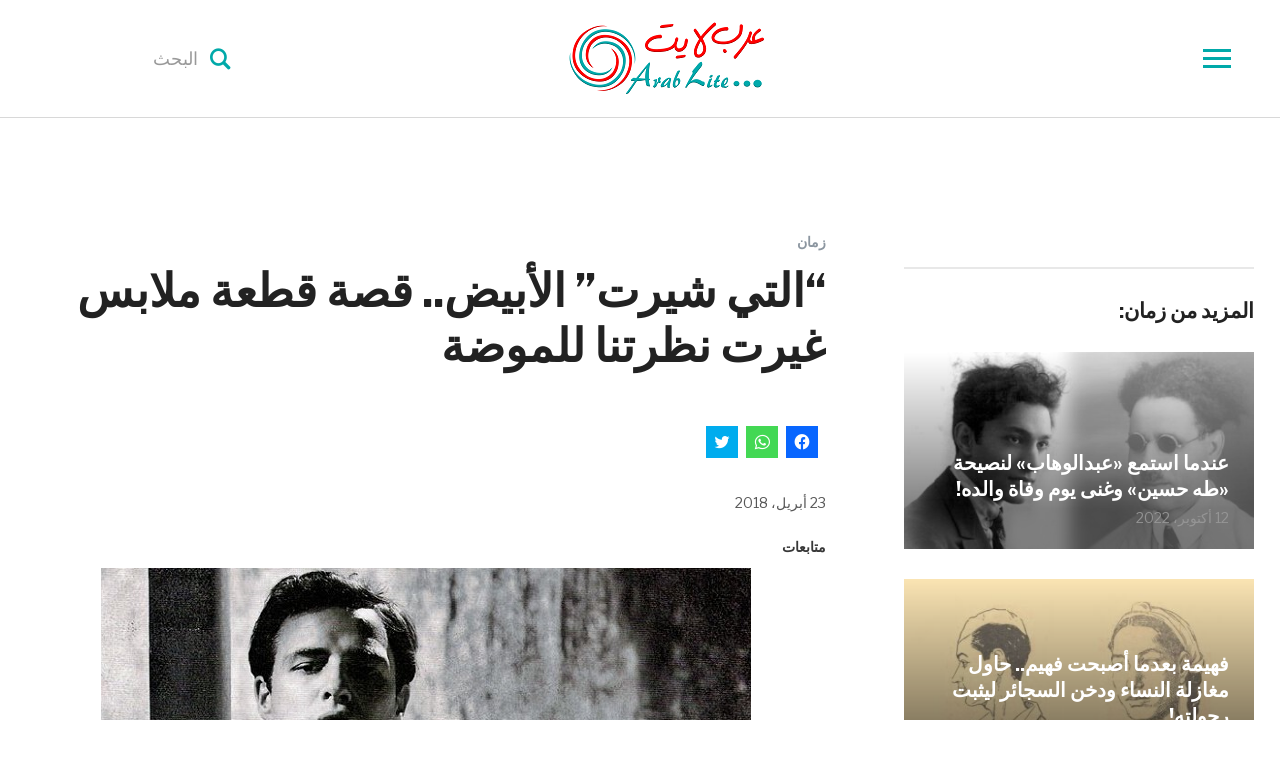

--- FILE ---
content_type: text/html; charset=UTF-8
request_url: https://www.arablite.com/2018/04/23/%D8%A7%D9%84%D8%AA%D9%8A-%D8%B4%D9%8A%D8%B1%D8%AA-%D8%A7%D9%84%D8%A3%D8%A8%D9%8A%D8%B6-%D9%82%D8%B5%D8%A9-%D9%82%D8%B7%D8%B9%D8%A9-%D9%85%D9%84%D8%A7%D8%A8%D8%B3-%D8%BA%D9%8A%D8%B1%D8%AA-%D9%86/
body_size: 19560
content:
<!DOCTYPE html>
<html dir="rtl" lang="ar">
<head><!--<title></title>-->

	<meta charset="UTF-8">
	<meta name="viewport" content="width=device-width, initial-scale=1.0">
	<link rel="profile" href="https://gmpg.org/xfn/11">
	<link rel="pingback" href="https://www.arablite.com/xmlrpc.php">

	<title>&#8220;التي شيرت&#8221; الأبيض.. قصة قطعة ملابس غيرت نظرتنا للموضة &#8211; عرب لايت</title>
<meta name='robots' content='max-image-preview:large' />
<link rel='dns-prefetch' href='//secure.gravatar.com' />
<link rel='dns-prefetch' href='//stats.wp.com' />
<link rel='dns-prefetch' href='//fonts.googleapis.com' />
<link rel='dns-prefetch' href='//v0.wordpress.com' />
<link rel='dns-prefetch' href='//widgets.wp.com' />
<link rel='dns-prefetch' href='//c0.wp.com' />
<link rel="alternate" type="application/rss+xml" title="عرب لايت &laquo; الخلاصة" href="https://www.arablite.com/feed/" />
<script type="text/javascript">
/* <![CDATA[ */
window._wpemojiSettings = {"baseUrl":"https:\/\/s.w.org\/images\/core\/emoji\/15.0.3\/72x72\/","ext":".png","svgUrl":"https:\/\/s.w.org\/images\/core\/emoji\/15.0.3\/svg\/","svgExt":".svg","source":{"concatemoji":"https:\/\/www.arablite.com\/wp-includes\/js\/wp-emoji-release.min.js?ver=6.6.4"}};
/*! This file is auto-generated */
!function(i,n){var o,s,e;function c(e){try{var t={supportTests:e,timestamp:(new Date).valueOf()};sessionStorage.setItem(o,JSON.stringify(t))}catch(e){}}function p(e,t,n){e.clearRect(0,0,e.canvas.width,e.canvas.height),e.fillText(t,0,0);var t=new Uint32Array(e.getImageData(0,0,e.canvas.width,e.canvas.height).data),r=(e.clearRect(0,0,e.canvas.width,e.canvas.height),e.fillText(n,0,0),new Uint32Array(e.getImageData(0,0,e.canvas.width,e.canvas.height).data));return t.every(function(e,t){return e===r[t]})}function u(e,t,n){switch(t){case"flag":return n(e,"\ud83c\udff3\ufe0f\u200d\u26a7\ufe0f","\ud83c\udff3\ufe0f\u200b\u26a7\ufe0f")?!1:!n(e,"\ud83c\uddfa\ud83c\uddf3","\ud83c\uddfa\u200b\ud83c\uddf3")&&!n(e,"\ud83c\udff4\udb40\udc67\udb40\udc62\udb40\udc65\udb40\udc6e\udb40\udc67\udb40\udc7f","\ud83c\udff4\u200b\udb40\udc67\u200b\udb40\udc62\u200b\udb40\udc65\u200b\udb40\udc6e\u200b\udb40\udc67\u200b\udb40\udc7f");case"emoji":return!n(e,"\ud83d\udc26\u200d\u2b1b","\ud83d\udc26\u200b\u2b1b")}return!1}function f(e,t,n){var r="undefined"!=typeof WorkerGlobalScope&&self instanceof WorkerGlobalScope?new OffscreenCanvas(300,150):i.createElement("canvas"),a=r.getContext("2d",{willReadFrequently:!0}),o=(a.textBaseline="top",a.font="600 32px Arial",{});return e.forEach(function(e){o[e]=t(a,e,n)}),o}function t(e){var t=i.createElement("script");t.src=e,t.defer=!0,i.head.appendChild(t)}"undefined"!=typeof Promise&&(o="wpEmojiSettingsSupports",s=["flag","emoji"],n.supports={everything:!0,everythingExceptFlag:!0},e=new Promise(function(e){i.addEventListener("DOMContentLoaded",e,{once:!0})}),new Promise(function(t){var n=function(){try{var e=JSON.parse(sessionStorage.getItem(o));if("object"==typeof e&&"number"==typeof e.timestamp&&(new Date).valueOf()<e.timestamp+604800&&"object"==typeof e.supportTests)return e.supportTests}catch(e){}return null}();if(!n){if("undefined"!=typeof Worker&&"undefined"!=typeof OffscreenCanvas&&"undefined"!=typeof URL&&URL.createObjectURL&&"undefined"!=typeof Blob)try{var e="postMessage("+f.toString()+"("+[JSON.stringify(s),u.toString(),p.toString()].join(",")+"));",r=new Blob([e],{type:"text/javascript"}),a=new Worker(URL.createObjectURL(r),{name:"wpTestEmojiSupports"});return void(a.onmessage=function(e){c(n=e.data),a.terminate(),t(n)})}catch(e){}c(n=f(s,u,p))}t(n)}).then(function(e){for(var t in e)n.supports[t]=e[t],n.supports.everything=n.supports.everything&&n.supports[t],"flag"!==t&&(n.supports.everythingExceptFlag=n.supports.everythingExceptFlag&&n.supports[t]);n.supports.everythingExceptFlag=n.supports.everythingExceptFlag&&!n.supports.flag,n.DOMReady=!1,n.readyCallback=function(){n.DOMReady=!0}}).then(function(){return e}).then(function(){var e;n.supports.everything||(n.readyCallback(),(e=n.source||{}).concatemoji?t(e.concatemoji):e.wpemoji&&e.twemoji&&(t(e.twemoji),t(e.wpemoji)))}))}((window,document),window._wpemojiSettings);
/* ]]> */
</script>
<link rel='stylesheet' id='jetpack_related-posts-rtl-css' href='https://c0.wp.com/p/jetpack/13.9.1/modules/related-posts/related-posts-rtl.css' type='text/css' media='all' />
<style id='wp-emoji-styles-inline-css' type='text/css'>

	img.wp-smiley, img.emoji {
		display: inline !important;
		border: none !important;
		box-shadow: none !important;
		height: 1em !important;
		width: 1em !important;
		margin: 0 0.07em !important;
		vertical-align: -0.1em !important;
		background: none !important;
		padding: 0 !important;
	}
</style>
<link rel='stylesheet' id='wp-block-library-rtl-css' href='https://c0.wp.com/c/6.6.4/wp-includes/css/dist/block-library/style-rtl.min.css' type='text/css' media='all' />
<link rel='stylesheet' id='mediaelement-css' href='https://c0.wp.com/c/6.6.4/wp-includes/js/mediaelement/mediaelementplayer-legacy.min.css' type='text/css' media='all' />
<link rel='stylesheet' id='wp-mediaelement-css' href='https://c0.wp.com/c/6.6.4/wp-includes/js/mediaelement/wp-mediaelement.min.css' type='text/css' media='all' />
<style id='jetpack-sharing-buttons-style-inline-css' type='text/css'>
.jetpack-sharing-buttons__services-list{display:flex;flex-direction:row;flex-wrap:wrap;gap:0;list-style-type:none;margin:5px;padding:0}.jetpack-sharing-buttons__services-list.has-small-icon-size{font-size:12px}.jetpack-sharing-buttons__services-list.has-normal-icon-size{font-size:16px}.jetpack-sharing-buttons__services-list.has-large-icon-size{font-size:24px}.jetpack-sharing-buttons__services-list.has-huge-icon-size{font-size:36px}@media print{.jetpack-sharing-buttons__services-list{display:none!important}}.editor-styles-wrapper .wp-block-jetpack-sharing-buttons{gap:0;padding-inline-start:0}ul.jetpack-sharing-buttons__services-list.has-background{padding:1.25em 2.375em}
</style>
<style id='classic-theme-styles-inline-css' type='text/css'>
/*! This file is auto-generated */
.wp-block-button__link{color:#fff;background-color:#32373c;border-radius:9999px;box-shadow:none;text-decoration:none;padding:calc(.667em + 2px) calc(1.333em + 2px);font-size:1.125em}.wp-block-file__button{background:#32373c;color:#fff;text-decoration:none}
</style>
<style id='global-styles-inline-css' type='text/css'>
:root{--wp--preset--aspect-ratio--square: 1;--wp--preset--aspect-ratio--4-3: 4/3;--wp--preset--aspect-ratio--3-4: 3/4;--wp--preset--aspect-ratio--3-2: 3/2;--wp--preset--aspect-ratio--2-3: 2/3;--wp--preset--aspect-ratio--16-9: 16/9;--wp--preset--aspect-ratio--9-16: 9/16;--wp--preset--color--black: #000000;--wp--preset--color--cyan-bluish-gray: #abb8c3;--wp--preset--color--white: #ffffff;--wp--preset--color--pale-pink: #f78da7;--wp--preset--color--vivid-red: #cf2e2e;--wp--preset--color--luminous-vivid-orange: #ff6900;--wp--preset--color--luminous-vivid-amber: #fcb900;--wp--preset--color--light-green-cyan: #7bdcb5;--wp--preset--color--vivid-green-cyan: #00d084;--wp--preset--color--pale-cyan-blue: #8ed1fc;--wp--preset--color--vivid-cyan-blue: #0693e3;--wp--preset--color--vivid-purple: #9b51e0;--wp--preset--gradient--vivid-cyan-blue-to-vivid-purple: linear-gradient(135deg,rgba(6,147,227,1) 0%,rgb(155,81,224) 100%);--wp--preset--gradient--light-green-cyan-to-vivid-green-cyan: linear-gradient(135deg,rgb(122,220,180) 0%,rgb(0,208,130) 100%);--wp--preset--gradient--luminous-vivid-amber-to-luminous-vivid-orange: linear-gradient(135deg,rgba(252,185,0,1) 0%,rgba(255,105,0,1) 100%);--wp--preset--gradient--luminous-vivid-orange-to-vivid-red: linear-gradient(135deg,rgba(255,105,0,1) 0%,rgb(207,46,46) 100%);--wp--preset--gradient--very-light-gray-to-cyan-bluish-gray: linear-gradient(135deg,rgb(238,238,238) 0%,rgb(169,184,195) 100%);--wp--preset--gradient--cool-to-warm-spectrum: linear-gradient(135deg,rgb(74,234,220) 0%,rgb(151,120,209) 20%,rgb(207,42,186) 40%,rgb(238,44,130) 60%,rgb(251,105,98) 80%,rgb(254,248,76) 100%);--wp--preset--gradient--blush-light-purple: linear-gradient(135deg,rgb(255,206,236) 0%,rgb(152,150,240) 100%);--wp--preset--gradient--blush-bordeaux: linear-gradient(135deg,rgb(254,205,165) 0%,rgb(254,45,45) 50%,rgb(107,0,62) 100%);--wp--preset--gradient--luminous-dusk: linear-gradient(135deg,rgb(255,203,112) 0%,rgb(199,81,192) 50%,rgb(65,88,208) 100%);--wp--preset--gradient--pale-ocean: linear-gradient(135deg,rgb(255,245,203) 0%,rgb(182,227,212) 50%,rgb(51,167,181) 100%);--wp--preset--gradient--electric-grass: linear-gradient(135deg,rgb(202,248,128) 0%,rgb(113,206,126) 100%);--wp--preset--gradient--midnight: linear-gradient(135deg,rgb(2,3,129) 0%,rgb(40,116,252) 100%);--wp--preset--font-size--small: 13px;--wp--preset--font-size--medium: 20px;--wp--preset--font-size--large: 36px;--wp--preset--font-size--x-large: 42px;--wp--preset--spacing--20: 0.44rem;--wp--preset--spacing--30: 0.67rem;--wp--preset--spacing--40: 1rem;--wp--preset--spacing--50: 1.5rem;--wp--preset--spacing--60: 2.25rem;--wp--preset--spacing--70: 3.38rem;--wp--preset--spacing--80: 5.06rem;--wp--preset--shadow--natural: 6px 6px 9px rgba(0, 0, 0, 0.2);--wp--preset--shadow--deep: 12px 12px 50px rgba(0, 0, 0, 0.4);--wp--preset--shadow--sharp: 6px 6px 0px rgba(0, 0, 0, 0.2);--wp--preset--shadow--outlined: 6px 6px 0px -3px rgba(255, 255, 255, 1), 6px 6px rgba(0, 0, 0, 1);--wp--preset--shadow--crisp: 6px 6px 0px rgba(0, 0, 0, 1);}:where(.is-layout-flex){gap: 0.5em;}:where(.is-layout-grid){gap: 0.5em;}body .is-layout-flex{display: flex;}.is-layout-flex{flex-wrap: wrap;align-items: center;}.is-layout-flex > :is(*, div){margin: 0;}body .is-layout-grid{display: grid;}.is-layout-grid > :is(*, div){margin: 0;}:where(.wp-block-columns.is-layout-flex){gap: 2em;}:where(.wp-block-columns.is-layout-grid){gap: 2em;}:where(.wp-block-post-template.is-layout-flex){gap: 1.25em;}:where(.wp-block-post-template.is-layout-grid){gap: 1.25em;}.has-black-color{color: var(--wp--preset--color--black) !important;}.has-cyan-bluish-gray-color{color: var(--wp--preset--color--cyan-bluish-gray) !important;}.has-white-color{color: var(--wp--preset--color--white) !important;}.has-pale-pink-color{color: var(--wp--preset--color--pale-pink) !important;}.has-vivid-red-color{color: var(--wp--preset--color--vivid-red) !important;}.has-luminous-vivid-orange-color{color: var(--wp--preset--color--luminous-vivid-orange) !important;}.has-luminous-vivid-amber-color{color: var(--wp--preset--color--luminous-vivid-amber) !important;}.has-light-green-cyan-color{color: var(--wp--preset--color--light-green-cyan) !important;}.has-vivid-green-cyan-color{color: var(--wp--preset--color--vivid-green-cyan) !important;}.has-pale-cyan-blue-color{color: var(--wp--preset--color--pale-cyan-blue) !important;}.has-vivid-cyan-blue-color{color: var(--wp--preset--color--vivid-cyan-blue) !important;}.has-vivid-purple-color{color: var(--wp--preset--color--vivid-purple) !important;}.has-black-background-color{background-color: var(--wp--preset--color--black) !important;}.has-cyan-bluish-gray-background-color{background-color: var(--wp--preset--color--cyan-bluish-gray) !important;}.has-white-background-color{background-color: var(--wp--preset--color--white) !important;}.has-pale-pink-background-color{background-color: var(--wp--preset--color--pale-pink) !important;}.has-vivid-red-background-color{background-color: var(--wp--preset--color--vivid-red) !important;}.has-luminous-vivid-orange-background-color{background-color: var(--wp--preset--color--luminous-vivid-orange) !important;}.has-luminous-vivid-amber-background-color{background-color: var(--wp--preset--color--luminous-vivid-amber) !important;}.has-light-green-cyan-background-color{background-color: var(--wp--preset--color--light-green-cyan) !important;}.has-vivid-green-cyan-background-color{background-color: var(--wp--preset--color--vivid-green-cyan) !important;}.has-pale-cyan-blue-background-color{background-color: var(--wp--preset--color--pale-cyan-blue) !important;}.has-vivid-cyan-blue-background-color{background-color: var(--wp--preset--color--vivid-cyan-blue) !important;}.has-vivid-purple-background-color{background-color: var(--wp--preset--color--vivid-purple) !important;}.has-black-border-color{border-color: var(--wp--preset--color--black) !important;}.has-cyan-bluish-gray-border-color{border-color: var(--wp--preset--color--cyan-bluish-gray) !important;}.has-white-border-color{border-color: var(--wp--preset--color--white) !important;}.has-pale-pink-border-color{border-color: var(--wp--preset--color--pale-pink) !important;}.has-vivid-red-border-color{border-color: var(--wp--preset--color--vivid-red) !important;}.has-luminous-vivid-orange-border-color{border-color: var(--wp--preset--color--luminous-vivid-orange) !important;}.has-luminous-vivid-amber-border-color{border-color: var(--wp--preset--color--luminous-vivid-amber) !important;}.has-light-green-cyan-border-color{border-color: var(--wp--preset--color--light-green-cyan) !important;}.has-vivid-green-cyan-border-color{border-color: var(--wp--preset--color--vivid-green-cyan) !important;}.has-pale-cyan-blue-border-color{border-color: var(--wp--preset--color--pale-cyan-blue) !important;}.has-vivid-cyan-blue-border-color{border-color: var(--wp--preset--color--vivid-cyan-blue) !important;}.has-vivid-purple-border-color{border-color: var(--wp--preset--color--vivid-purple) !important;}.has-vivid-cyan-blue-to-vivid-purple-gradient-background{background: var(--wp--preset--gradient--vivid-cyan-blue-to-vivid-purple) !important;}.has-light-green-cyan-to-vivid-green-cyan-gradient-background{background: var(--wp--preset--gradient--light-green-cyan-to-vivid-green-cyan) !important;}.has-luminous-vivid-amber-to-luminous-vivid-orange-gradient-background{background: var(--wp--preset--gradient--luminous-vivid-amber-to-luminous-vivid-orange) !important;}.has-luminous-vivid-orange-to-vivid-red-gradient-background{background: var(--wp--preset--gradient--luminous-vivid-orange-to-vivid-red) !important;}.has-very-light-gray-to-cyan-bluish-gray-gradient-background{background: var(--wp--preset--gradient--very-light-gray-to-cyan-bluish-gray) !important;}.has-cool-to-warm-spectrum-gradient-background{background: var(--wp--preset--gradient--cool-to-warm-spectrum) !important;}.has-blush-light-purple-gradient-background{background: var(--wp--preset--gradient--blush-light-purple) !important;}.has-blush-bordeaux-gradient-background{background: var(--wp--preset--gradient--blush-bordeaux) !important;}.has-luminous-dusk-gradient-background{background: var(--wp--preset--gradient--luminous-dusk) !important;}.has-pale-ocean-gradient-background{background: var(--wp--preset--gradient--pale-ocean) !important;}.has-electric-grass-gradient-background{background: var(--wp--preset--gradient--electric-grass) !important;}.has-midnight-gradient-background{background: var(--wp--preset--gradient--midnight) !important;}.has-small-font-size{font-size: var(--wp--preset--font-size--small) !important;}.has-medium-font-size{font-size: var(--wp--preset--font-size--medium) !important;}.has-large-font-size{font-size: var(--wp--preset--font-size--large) !important;}.has-x-large-font-size{font-size: var(--wp--preset--font-size--x-large) !important;}
:where(.wp-block-post-template.is-layout-flex){gap: 1.25em;}:where(.wp-block-post-template.is-layout-grid){gap: 1.25em;}
:where(.wp-block-columns.is-layout-flex){gap: 2em;}:where(.wp-block-columns.is-layout-grid){gap: 2em;}
:root :where(.wp-block-pullquote){font-size: 1.5em;line-height: 1.6;}
</style>
<link rel='stylesheet' id='wpz-shortcodes-css' href='https://www.arablite.com/wp-content/themes/videobox/functions/wpzoom/assets/css/shortcodes.css?ver=6.6.4' type='text/css' media='all' />
<link rel='stylesheet' id='zoom-font-awesome-css' href='https://www.arablite.com/wp-content/themes/videobox/functions/wpzoom/assets/css/font-awesome.min.css?ver=6.6.4' type='text/css' media='all' />
<link rel='stylesheet' id='videobox-google-fonts-css' href='//fonts.googleapis.com/css?family=Libre+Franklin%3Aregular%2Citalic%2C700%26subset%3Dlatin%2C&#038;ver=6.6.4' type='text/css' media='all' />
<link rel='stylesheet' id='videobox-style-css' href='https://www.arablite.com/wp-content/themes/videobox/style.css?ver=6.6.4' type='text/css' media='all' />
<link rel='stylesheet' id='media-queries-css' href='https://www.arablite.com/wp-content/themes/videobox/css/media-queries.css?ver=1.0.4' type='text/css' media='all' />
<link rel='stylesheet' id='videobox-google-font-default-css' href='//fonts.googleapis.com/css?family=Libre+Franklin%3A400%2C400i%2C600%2C600i%2C700%2C700i&#038;subset=latin-ext&#038;ver=6.6.4' type='text/css' media='all' />
<link rel='stylesheet' id='dashicons-css' href='https://c0.wp.com/c/6.6.4/wp-includes/css/dashicons.min.css' type='text/css' media='all' />
<link rel='stylesheet' id='jetpack-subscriptions-css' href='https://c0.wp.com/p/jetpack/13.9.1/modules/subscriptions/subscriptions.css' type='text/css' media='all' />
<link rel='stylesheet' id='wzslider-css' href='https://www.arablite.com/wp-content/themes/videobox/functions/wpzoom/assets/css/wzslider.css?ver=6.6.4' type='text/css' media='all' />
<link rel='stylesheet' id='open-sans-css' href='https://fonts.googleapis.com/css?family=Open+Sans%3A300italic%2C400italic%2C600italic%2C300%2C400%2C600&#038;subset=latin%2Clatin-ext&#038;display=fallback&#038;ver=6.6.4' type='text/css' media='all' />
<link rel='stylesheet' id='jetpack_likes-css' href='https://c0.wp.com/p/jetpack/13.9.1/modules/likes/style.css' type='text/css' media='all' />
<link rel='stylesheet' id='wpzoom-custom-css' href='https://www.arablite.com/wp-content/themes/videobox/custom.css?ver=6.6.4' type='text/css' media='all' />
<link rel='stylesheet' id='sharedaddy-css' href='https://c0.wp.com/p/jetpack/13.9.1/modules/sharedaddy/sharing.css' type='text/css' media='all' />
<link rel='stylesheet' id='social-logos-css' href='https://c0.wp.com/p/jetpack/13.9.1/_inc/social-logos/social-logos.min.css' type='text/css' media='all' />
<script type="text/javascript" id="jetpack_related-posts-js-extra">
/* <![CDATA[ */
var related_posts_js_options = {"post_heading":"h4"};
/* ]]> */
</script>
<script type="text/javascript" src="https://c0.wp.com/p/jetpack/13.9.1/_inc/build/related-posts/related-posts.min.js" id="jetpack_related-posts-js"></script>
<script type="text/javascript" src="https://c0.wp.com/c/6.6.4/wp-includes/js/jquery/jquery.min.js" id="jquery-core-js"></script>
<script type="text/javascript" src="https://c0.wp.com/c/6.6.4/wp-includes/js/jquery/jquery-migrate.min.js" id="jquery-migrate-js"></script>
<link rel="https://api.w.org/" href="https://www.arablite.com/wp-json/" /><link rel="alternate" title="JSON" type="application/json" href="https://www.arablite.com/wp-json/wp/v2/posts/9311" /><link rel="EditURI" type="application/rsd+xml" title="RSD" href="https://www.arablite.com/xmlrpc.php?rsd" />
<meta name="generator" content="WordPress 6.6.4" />
<link rel="canonical" href="https://www.arablite.com/2018/04/23/%d8%a7%d9%84%d8%aa%d9%8a-%d8%b4%d9%8a%d8%b1%d8%aa-%d8%a7%d9%84%d8%a3%d8%a8%d9%8a%d8%b6-%d9%82%d8%b5%d8%a9-%d9%82%d8%b7%d8%b9%d8%a9-%d9%85%d9%84%d8%a7%d8%a8%d8%b3-%d8%ba%d9%8a%d8%b1%d8%aa-%d9%86/" />
<link rel='shortlink' href='https://wp.me/p8RvmP-2qb' />
<link rel="alternate" title="oEmbed (JSON)" type="application/json+oembed" href="https://www.arablite.com/wp-json/oembed/1.0/embed?url=https%3A%2F%2Fwww.arablite.com%2F2018%2F04%2F23%2F%25d8%25a7%25d9%2584%25d8%25aa%25d9%258a-%25d8%25b4%25d9%258a%25d8%25b1%25d8%25aa-%25d8%25a7%25d9%2584%25d8%25a3%25d8%25a8%25d9%258a%25d8%25b6-%25d9%2582%25d8%25b5%25d8%25a9-%25d9%2582%25d8%25b7%25d8%25b9%25d8%25a9-%25d9%2585%25d9%2584%25d8%25a7%25d8%25a8%25d8%25b3-%25d8%25ba%25d9%258a%25d8%25b1%25d8%25aa-%25d9%2586%2F" />
<link rel="alternate" title="oEmbed (XML)" type="text/xml+oembed" href="https://www.arablite.com/wp-json/oembed/1.0/embed?url=https%3A%2F%2Fwww.arablite.com%2F2018%2F04%2F23%2F%25d8%25a7%25d9%2584%25d8%25aa%25d9%258a-%25d8%25b4%25d9%258a%25d8%25b1%25d8%25aa-%25d8%25a7%25d9%2584%25d8%25a3%25d8%25a8%25d9%258a%25d8%25b6-%25d9%2582%25d8%25b5%25d8%25a9-%25d9%2582%25d8%25b7%25d8%25b9%25d8%25a9-%25d9%2585%25d9%2584%25d8%25a7%25d8%25a8%25d8%25b3-%25d8%25ba%25d9%258a%25d8%25b1%25d8%25aa-%25d9%2586%2F&#038;format=xml" />
		<meta property="fb:pages" content="308335092926866" />
			<style>img#wpstats{display:none}</style>
		<!-- WPZOOM Theme / Framework -->
<meta name="generator" content="VideoBox 1.0.4" />
<meta name="generator" content="WPZOOM Framework 1.6.7" />
<meta name="google-site-verification" content="g6rChWDmbfE9geYrRkglgUTJI-ewH_SDXDJPCXRrAok" />

<script async src="//pagead2.googlesyndication.com/pagead/js/adsbygoogle.js"></script>
<script>
  (adsbygoogle = window.adsbygoogle || []).push({
    google_ad_client: "ca-pub-9850700680183441",
    enable_page_level_ads: true
  });
</script>


<meta name="verify-admitad" content="08721be202" />




<!-- Facebook Pixel Code -->
<script>
  !function(f,b,e,v,n,t,s)
  {if(f.fbq)return;n=f.fbq=function(){n.callMethod?
  n.callMethod.apply(n,arguments):n.queue.push(arguments)};
  if(!f._fbq)f._fbq=n;n.push=n;n.loaded=!0;n.version='2.0';
  n.queue=[];t=b.createElement(e);t.async=!0;
  t.src=v;s=b.getElementsByTagName(e)[0];
  s.parentNode.insertBefore(t,s)}(window, document,'script',
  'https://connect.facebook.net/en_US/fbevents.js');
  fbq('init', '607686216372568');
  fbq('track', 'PageView');
</script>
<noscript><img height="1" width="1" style="display:none"
  src="https://www.facebook.com/tr?id=607686216372568&ev=PageView&noscript=1"
/></noscript>
<!-- End Facebook Pixel Code -->



<!-- Begin Theme Custom CSS -->
<style type="text/css" id="videobox-custom-css">
.navbar-brand a{color:#00a9a9;}.navbar-brand a:hover{color:#e70000;}a, .slides li .entry-meta a, .slides li .entry-meta a, .cat-links a{color:#e70000;}a:hover, .slides li .entry-meta a:hover, .slides li .entry-meta a:hover, .cat-links a:hover, .single .post_author .author-title a:hover, .author_links a:hover, .author_links a:active, .comment-author .fn a:hover{color:#00a9a9;}.navbar-toggle .icon-bar{background:#00a9a9;}.navbar-toggle:hover .icon-bar{background:#e70000;}.sb-search .sb-search-submit{color:#00a9a9;}.sb-search .sb-search-submit:hover, .sb-search .sb-search-submit:focus, .sb-search .sb-search-input:focus{color:#e70000;}.main-menu a, #pageslide .panel .widget.widget_nav_menu ul.menu li a{color:#00a9a9;}.entry-title a:hover{color:#00a9a9;}.entry-meta a{color:#00a9a9;}#slider{background:#00a9a9;}.entry-header .entry-cover-overlay{background-color:#000000;opacity:0.5;}
</style>
<!-- End Theme Custom CSS -->
        <link rel="icon" href="https://ec2-44-204-164-73.compute-1.amazonaws.com/wp-content/uploads/2017/07/favicon.png" />
    
<!-- Jetpack Open Graph Tags -->
<meta property="og:type" content="article" />
<meta property="og:title" content="&#8220;التي شيرت&#8221; الأبيض.. قصة قطعة ملابس غيرت نظرتنا للموضة" />
<meta property="og:url" content="https://www.arablite.com/2018/04/23/%d8%a7%d9%84%d8%aa%d9%8a-%d8%b4%d9%8a%d8%b1%d8%aa-%d8%a7%d9%84%d8%a3%d8%a8%d9%8a%d8%b6-%d9%82%d8%b5%d8%a9-%d9%82%d8%b7%d8%b9%d8%a9-%d9%85%d9%84%d8%a7%d8%a8%d8%b3-%d8%ba%d9%8a%d8%b1%d8%aa-%d9%86/" />
<meta property="og:description" content="تتغير معايير وثقافة الأزياء لدى المجتمعات من زمن لآخر، فالزي الذي يرفضه المجتمع في وقت ما، قد يلقى رواجًا واسعًا في وقت آخر نتيجة التسويق له بشكل جديد، حيث تعتمد عملية التسويق تلك في الغالب على مشا…" />
<meta property="article:published_time" content="2018-04-23T10:01:14+00:00" />
<meta property="article:modified_time" content="2019-04-21T20:27:42+00:00" />
<meta property="og:site_name" content="عرب لايت" />
<meta property="og:image" content="https://www.arablite.com/wp-content/uploads/2018/04/3f5376929296276b7f286580f79af7bd.jpg" />
<meta property="og:image:width" content="650" />
<meta property="og:image:height" content="524" />
<meta property="og:image:alt" content="" />
<meta property="og:locale" content="ar_AR" />
<meta name="twitter:text:title" content="&#8220;التي شيرت&#8221; الأبيض.. قصة قطعة ملابس غيرت نظرتنا للموضة" />
<meta name="twitter:image" content="https://www.arablite.com/wp-content/uploads/2018/04/3f5376929296276b7f286580f79af7bd.jpg?w=640" />
<meta name="twitter:card" content="summary_large_image" />

<!-- End Jetpack Open Graph Tags -->
<link rel="icon" href="https://www.arablite.com/wp-content/uploads/2021/06/cropped-fa-32x32.png" sizes="32x32" />
<link rel="icon" href="https://www.arablite.com/wp-content/uploads/2021/06/cropped-fa-192x192.png" sizes="192x192" />
<link rel="apple-touch-icon" href="https://www.arablite.com/wp-content/uploads/2021/06/cropped-fa-180x180.png" />
<meta name="msapplication-TileImage" content="https://www.arablite.com/wp-content/uploads/2021/06/cropped-fa-270x270.png" />
		<style type="text/css" id="wp-custom-css">
			/*
بإمكانك إضافة تنسيقات الـ CSS الخاصة بك هنا.

انقر على أيقونة المساعدة في الأعلى لتعرف المزيد.
*/
.sd-social-icon .sd-content ul li[class*=share-] a, .sd-social-icon .sd-content ul li[class*=share-] a:hover, .sd-social-icon .sd-content ul li[class*=share-] div.option a{
width:190px;
text-align:center;
border-radius:0%
}
.sd-social-icon .sd-button span.share-count{
font-size:24px;
background:none;
}

.appads{
display: block;
margin: 0 auto;
}

article, aside, details, figcaption, figure, footer, header, hgroup, main, nav, section, summary {
    font-size:20px;
}		</style>
		
</head>
<body class="rtl post-template-default single single-post postid-9311 single-format-standard">

<div class="page-wrap">

	
		<div id="pageslide" class="slide-from-right">
			<div id="slideNav" class="panel">

				<a href="#" class="closeBtn"></a>

				
<div id="sidebar" class="site-sidebar">

    <div class="widget widget_search" id="search-5"><form method="get" id="searchform" action="https://www.arablite.com/">
	<input type="search" class="sb-search-input" placeholder="البحث"  name="s" id="s" />
    <input type="submit" id="searchsubmit" class="sb-search-submit" value="&#xe903;" alt="البحث" />
</form><div class="clear"></div></div><div class="widget widget_nav_menu" id="nav_menu-3"><div class="menu-main-container"><ul id="menu-main" class="menu"><li id="menu-item-5486" class="menu-item menu-item-type-custom menu-item-object-custom menu-item-5486"><a href="https://ec2-44-204-164-73.compute-1.amazonaws.com">الرئيسية</a></li>
<li id="menu-item-5826" class="menu-item menu-item-type-taxonomy menu-item-object-category menu-item-5826"><a href="https://www.arablite.com/category/hena-w-henak/">هنا وهناك</a></li>
<li id="menu-item-5811" class="menu-item menu-item-type-taxonomy menu-item-object-category menu-item-5811"><a href="https://www.arablite.com/category/sports/">رياضة</a></li>
<li id="menu-item-6056" class="menu-item menu-item-type-taxonomy menu-item-object-category menu-item-6056"><a href="https://www.arablite.com/category/shasha/">شاشة</a></li>
<li id="menu-item-6057" class="menu-item menu-item-type-taxonomy menu-item-object-category menu-item-6057"><a href="https://www.arablite.com/category/olwom/">علوم</a></li>
<li id="menu-item-6058" class="menu-item menu-item-type-taxonomy menu-item-object-category current-post-ancestor current-menu-parent current-post-parent menu-item-6058"><a href="https://www.arablite.com/category/zaman/">زمان</a></li>
<li id="menu-item-6074" class="menu-item menu-item-type-taxonomy menu-item-object-category menu-item-6074"><a href="https://www.arablite.com/category/musem7/">المتحف</a></li>
<li id="menu-item-6059" class="menu-item menu-item-type-taxonomy menu-item-object-category menu-item-6059"><a href="https://www.arablite.com/category/hayah/">حياة</a></li>
<li id="menu-item-13717" class="menu-item menu-item-type-taxonomy menu-item-object-category menu-item-13717"><a href="https://www.arablite.com/category/recommended/">نرشح لك</a></li>
</ul></div><div class="clear"></div></div><div class="widget widget_search" id="search-2"><form method="get" id="searchform" action="https://www.arablite.com/">
	<input type="search" class="sb-search-input" placeholder="البحث"  name="s" id="s" />
    <input type="submit" id="searchsubmit" class="sb-search-submit" value="&#xe903;" alt="البحث" />
</form><div class="clear"></div></div>
		<div class="widget widget_recent_entries" id="recent-posts-2">
		<h3 class="title">أحدث المقالات</h3>
		<ul>
											<li>
					<a href="https://www.arablite.com/2026/01/16/%d8%a8%d9%8a%d9%86-%d8%b3%d9%86%d8%ac%d8%a7%d8%b1-%d9%88%d8%a5%d8%af%d9%84%d8%a8-%d9%82%d8%b5%d8%a9-%d8%ab%d9%85%d8%a7%d8%b1-%d8%a7%d9%84%d8%aa%d9%8a%d9%86-%d8%a7%d9%84%d8%aa%d9%8a-%d8%aa%d9%88/">بين سنجار وإدلب.. قصة ثمار التين التي تواجه الجفاف والاندثار</a>
									</li>
											<li>
					<a href="https://www.arablite.com/2026/01/15/%d9%82%d8%b5%d8%a9-%d9%86%d9%87%d8%b1-%d9%8a%d8%ad%d8%aa%d8%b6%d8%b1-%d9%81%d9%8a-%d8%b5%d9%85%d8%aa-%d8%a8%d9%8a%d9%86-%d8%a7%d9%84%d8%b9%d8%b1%d8%a7%d9%82-%d9%88%d8%a5%d9%8a%d8%b1%d8%a7%d9%86/">قصة نهر يحتضر في صمت بين العراق وإيران</a>
									</li>
											<li>
					<a href="https://www.arablite.com/2025/10/07/%d9%84%d9%85%d8%a7%d8%b0%d8%a7-%d9%8a%d8%a8%d9%82%d9%89-%d8%a3%d8%a8%d9%86%d8%a7%d8%a1-%d8%a7%d9%84%d8%b5%d9%85%d8%aa-%d8%a3%d9%87%d9%85-%d8%a3%d9%81%d9%84%d8%a7%d9%85-%d8%ad%d8%b1%d8%a8-%d8%a3%d9%83/">لماذا يبقى أبناء الصمت أهم أفلام حرب أكتوبر؟</a>
									</li>
											<li>
					<a href="https://www.arablite.com/2025/07/01/%d8%a3%d9%86%d8%a7-%d8%b4%d8%a8%d8%b9%d8%aa-%d8%aa%d9%85%d8%ab%d9%8a%d9%84-%d8%a7%d9%84%d9%86%d9%87%d8%a7%d8%b1%d8%af%d8%a9-%d8%a7%d9%84%d8%a8%d8%ad%d8%ab-%d8%b9%d9%86-%d8%b3%d9%8a%d9%86%d9%85/">&#8220;أنا شبعت تمثيل النهاردة&#8221;.. البحث عن سينما نجيب الريحاني المفقودة</a>
									</li>
											<li>
					<a href="https://www.arablite.com/2025/03/24/%d8%b4%d8%b9%d8%b1%d8%a7%d8%a1-%d9%88%d8%b1%d9%88%d8%a7%d8%a6%d9%8a%d9%88%d9%86-%d9%8a%d8%ad%d8%aa%d9%81%d9%88%d9%86-%d8%a8%d8%aa%d8%ac%d8%b1%d8%a8%d8%a9-%d9%85%d8%ad%d9%85%d8%af-%d8%a3%d8%a8%d9%88/">شعراء وروائيون يحتفون بتجربة محمد أبوزيد الشعرية في &#8220;ديوان&#8221;</a>
									</li>
					</ul>

		<div class="clear"></div></div><div class="widget widget_archive" id="archives-2"><h3 class="title">الأرشيف</h3>
			<ul>
					<li><a href='https://www.arablite.com/2026/01/'>يناير 2026</a></li>
	<li><a href='https://www.arablite.com/2025/10/'>أكتوبر 2025</a></li>
	<li><a href='https://www.arablite.com/2025/07/'>يوليو 2025</a></li>
	<li><a href='https://www.arablite.com/2025/03/'>مارس 2025</a></li>
	<li><a href='https://www.arablite.com/2024/12/'>ديسمبر 2024</a></li>
	<li><a href='https://www.arablite.com/2024/10/'>أكتوبر 2024</a></li>
	<li><a href='https://www.arablite.com/2023/01/'>يناير 2023</a></li>
	<li><a href='https://www.arablite.com/2022/10/'>أكتوبر 2022</a></li>
	<li><a href='https://www.arablite.com/2022/04/'>أبريل 2022</a></li>
	<li><a href='https://www.arablite.com/2022/03/'>مارس 2022</a></li>
	<li><a href='https://www.arablite.com/2022/02/'>فبراير 2022</a></li>
	<li><a href='https://www.arablite.com/2022/01/'>يناير 2022</a></li>
	<li><a href='https://www.arablite.com/2021/12/'>ديسمبر 2021</a></li>
	<li><a href='https://www.arablite.com/2021/11/'>نوفمبر 2021</a></li>
	<li><a href='https://www.arablite.com/2021/10/'>أكتوبر 2021</a></li>
	<li><a href='https://www.arablite.com/2021/09/'>سبتمبر 2021</a></li>
	<li><a href='https://www.arablite.com/2021/08/'>أغسطس 2021</a></li>
	<li><a href='https://www.arablite.com/2021/07/'>يوليو 2021</a></li>
	<li><a href='https://www.arablite.com/2021/06/'>يونيو 2021</a></li>
	<li><a href='https://www.arablite.com/2021/05/'>مايو 2021</a></li>
	<li><a href='https://www.arablite.com/2021/03/'>مارس 2021</a></li>
	<li><a href='https://www.arablite.com/2020/09/'>سبتمبر 2020</a></li>
	<li><a href='https://www.arablite.com/2020/08/'>أغسطس 2020</a></li>
	<li><a href='https://www.arablite.com/2020/07/'>يوليو 2020</a></li>
	<li><a href='https://www.arablite.com/2020/06/'>يونيو 2020</a></li>
	<li><a href='https://www.arablite.com/2019/07/'>يوليو 2019</a></li>
	<li><a href='https://www.arablite.com/2019/06/'>يونيو 2019</a></li>
	<li><a href='https://www.arablite.com/2019/05/'>مايو 2019</a></li>
	<li><a href='https://www.arablite.com/2019/04/'>أبريل 2019</a></li>
	<li><a href='https://www.arablite.com/2019/03/'>مارس 2019</a></li>
	<li><a href='https://www.arablite.com/2019/02/'>فبراير 2019</a></li>
	<li><a href='https://www.arablite.com/2019/01/'>يناير 2019</a></li>
	<li><a href='https://www.arablite.com/2018/12/'>ديسمبر 2018</a></li>
	<li><a href='https://www.arablite.com/2018/10/'>أكتوبر 2018</a></li>
	<li><a href='https://www.arablite.com/2018/09/'>سبتمبر 2018</a></li>
	<li><a href='https://www.arablite.com/2018/08/'>أغسطس 2018</a></li>
	<li><a href='https://www.arablite.com/2018/07/'>يوليو 2018</a></li>
	<li><a href='https://www.arablite.com/2018/06/'>يونيو 2018</a></li>
	<li><a href='https://www.arablite.com/2018/05/'>مايو 2018</a></li>
	<li><a href='https://www.arablite.com/2018/04/'>أبريل 2018</a></li>
	<li><a href='https://www.arablite.com/2018/03/'>مارس 2018</a></li>
	<li><a href='https://www.arablite.com/2018/02/'>فبراير 2018</a></li>
	<li><a href='https://www.arablite.com/2018/01/'>يناير 2018</a></li>
	<li><a href='https://www.arablite.com/2017/12/'>ديسمبر 2017</a></li>
	<li><a href='https://www.arablite.com/2017/11/'>نوفمبر 2017</a></li>
	<li><a href='https://www.arablite.com/2017/10/'>أكتوبر 2017</a></li>
	<li><a href='https://www.arablite.com/2017/09/'>سبتمبر 2017</a></li>
	<li><a href='https://www.arablite.com/2017/08/'>أغسطس 2017</a></li>
	<li><a href='https://www.arablite.com/2017/07/'>يوليو 2017</a></li>
	<li><a href='https://www.arablite.com/2017/06/'>يونيو 2017</a></li>
			</ul>

			<div class="clear"></div></div><div class="widget widget_categories" id="categories-2"><h3 class="title">تصنيفات</h3>
			<ul>
					<li class="cat-item cat-item-74"><a href="https://www.arablite.com/category/musem7/">المتحف</a>
</li>
	<li class="cat-item cat-item-77"><a href="https://www.arablite.com/category/hayah/">حياة</a>
</li>
	<li class="cat-item cat-item-7"><a href="https://www.arablite.com/category/sports/">رياضة</a>
</li>
	<li class="cat-item cat-item-75"><a href="https://www.arablite.com/category/zaman/">زمان</a>
</li>
	<li class="cat-item cat-item-76"><a href="https://www.arablite.com/category/shasha/">شاشة</a>
</li>
	<li class="cat-item cat-item-8"><a href="https://www.arablite.com/category/olwom/">علوم</a>
</li>
	<li class="cat-item cat-item-1291"><a href="https://www.arablite.com/category/recommended/">نرشح لك</a>
</li>
	<li class="cat-item cat-item-1"><a href="https://www.arablite.com/category/hena-w-henak/">هنا وهناك</a>
</li>
			</ul>

			<div class="clear"></div></div><div class="widget widget_meta" id="meta-2"><h3 class="title">منوعات</h3>
		<ul>
						<li><a href="https://www.arablite.com/wp-login.php">تسجيل الدخول</a></li>
			<li><a href="https://www.arablite.com/feed/">خلاصات Feed الإدخالات</a></li>
			<li><a href="https://www.arablite.com/comments/feed/">خلاصة التعليقات</a></li>

			<li><a href="https://ar.wordpress.org/">WordPress.org</a></li>
		</ul>

		<div class="clear"></div></div>
</div>
			</div>
		</div>

	
	<header class="site-header">

		<div class="inner-wrap">

			
			<div class="side-panel-btn  order-1">

				
					<a class="navbar-toggle" href="#slideNav">
						<span class="sr-only">Toggle sidebar &amp; navigation</span>
						<span class="icon-bar"></span>
						<span class="icon-bar"></span>
						<span class="icon-bar"></span>
					</a>

				
			</div><!-- .side-panel-btn -->

			<div class="main-menu hidden order-1">

				
			</div><!-- .main-menu -->

			<div class="navbar-brand  order-2">
				
				<a href="https://www.arablite.com" title="متعة المعرفة والدهشة">

					<img src="https://arablite.com/wp-content/uploads/2022/11/logo_main_one-1.png" alt="عرب لايت" width="200" height="87">
				</a>

				
			</div><!-- .navbar-brand -->

			<div class="search-btn  order-3">

				<div id="sb-search" class="sb-search">
					<form method="get" id="searchform" action="https://www.arablite.com/">
	<input type="search" class="sb-search-input" placeholder="البحث"  name="s" id="s" />
    <input type="submit" id="searchsubmit" class="sb-search-submit" value="&#xe903;" alt="البحث" />
</form>				</div>

			</div><!-- .search-btn -->

		</div>

	</header><!-- .site-header -->


    
        
        
        <div class="inner-wrap">

            
            <main id="main" class="site-main" role="main">

                <br>
<br>


<article id="post-9311" class="post-9311 post type-post status-publish format-standard has-post-thumbnail hentry category-zaman">

	<div class="entry-info">

        <div class="entry-meta">
			
                        <span class="cat-links"><a href="https://www.arablite.com/category/zaman/" rel="category tag" style="color:#7f8b96">زمان</a></span>         </div>





	<h1 class="entry-title">&#8220;التي شيرت&#8221; الأبيض.. قصة قطعة ملابس غيرت نظرتنا للموضة</h1>		<!--<h2 style="color:#ff0000;font-size:18px;font-weight: bold;">--><!--</h2>-->

<div class="sharedaddy sd-sharing-enabled"><div class="robots-nocontent sd-block sd-social sd-social-icon sd-sharing"><div class="sd-content"><ul><li class="share-facebook"><a rel="nofollow noopener noreferrer" data-shared="sharing-facebook-9311" class="share-facebook sd-button share-icon no-text" href="https://www.arablite.com/2018/04/23/%d8%a7%d9%84%d8%aa%d9%8a-%d8%b4%d9%8a%d8%b1%d8%aa-%d8%a7%d9%84%d8%a3%d8%a8%d9%8a%d8%b6-%d9%82%d8%b5%d8%a9-%d9%82%d8%b7%d8%b9%d8%a9-%d9%85%d9%84%d8%a7%d8%a8%d8%b3-%d8%ba%d9%8a%d8%b1%d8%aa-%d9%86/?share=facebook" target="_blank" title="انقر للمشاركة على فيسبوك" ><span></span><span class="sharing-screen-reader-text">انقر للمشاركة على فيسبوك (فتح في نافذة جديدة)</span></a></li><li class="share-jetpack-whatsapp"><a rel="nofollow noopener noreferrer" data-shared="" class="share-jetpack-whatsapp sd-button share-icon no-text" href="https://www.arablite.com/2018/04/23/%d8%a7%d9%84%d8%aa%d9%8a-%d8%b4%d9%8a%d8%b1%d8%aa-%d8%a7%d9%84%d8%a3%d8%a8%d9%8a%d8%b6-%d9%82%d8%b5%d8%a9-%d9%82%d8%b7%d8%b9%d8%a9-%d9%85%d9%84%d8%a7%d8%a8%d8%b3-%d8%ba%d9%8a%d8%b1%d8%aa-%d9%86/?share=jetpack-whatsapp" target="_blank" title="انقر للمشاركة على WhatsApp" ><span></span><span class="sharing-screen-reader-text">انقر للمشاركة على WhatsApp (فتح في نافذة جديدة)</span></a></li><li class="share-twitter"><a rel="nofollow noopener noreferrer" data-shared="sharing-twitter-9311" class="share-twitter sd-button share-icon no-text" href="https://www.arablite.com/2018/04/23/%d8%a7%d9%84%d8%aa%d9%8a-%d8%b4%d9%8a%d8%b1%d8%aa-%d8%a7%d9%84%d8%a3%d8%a8%d9%8a%d8%b6-%d9%82%d8%b5%d8%a9-%d9%82%d8%b7%d8%b9%d8%a9-%d9%85%d9%84%d8%a7%d8%a8%d8%b3-%d8%ba%d9%8a%d8%b1%d8%aa-%d9%86/?share=twitter" target="_blank" title="اضغط للمشاركة على تويتر" ><span></span><span class="sharing-screen-reader-text">اضغط للمشاركة على تويتر (فتح في نافذة جديدة)</span></a></li><li class="share-end"></li></ul></div></div></div>



		<div class="entry-meta second-entry-meta">
            <span class="entry-date"><time class="entry-date date updated" datetime="2018-04-23T12:01:14+02:00">23 أبريل، 2018</time></span>            <br><br><span class="entry-author author">  <a href="https://www.arablite.com/author/abdo/" title="مقالات متابعات" rel="author">متابعات</a></span>                        
        </div>

	</div>


	<div class="post_wrap">

		<div class="entry-content">

			<p><img fetchpriority="high" decoding="async" data-attachment-id="9312" data-permalink="https://www.arablite.com/2018/04/23/%d8%a7%d9%84%d8%aa%d9%8a-%d8%b4%d9%8a%d8%b1%d8%aa-%d8%a7%d9%84%d8%a3%d8%a8%d9%8a%d8%b6-%d9%82%d8%b5%d8%a9-%d9%82%d8%b7%d8%b9%d8%a9-%d9%85%d9%84%d8%a7%d8%a8%d8%b3-%d8%ba%d9%8a%d8%b1%d8%aa-%d9%86/3f5376929296276b7f286580f79af7bd/" data-orig-file="https://www.arablite.com/wp-content/uploads/2018/04/3f5376929296276b7f286580f79af7bd.jpg" data-orig-size="650,524" data-comments-opened="0" data-image-meta="{&quot;aperture&quot;:&quot;0&quot;,&quot;credit&quot;:&quot;&quot;,&quot;camera&quot;:&quot;&quot;,&quot;caption&quot;:&quot;&quot;,&quot;created_timestamp&quot;:&quot;0&quot;,&quot;copyright&quot;:&quot;&quot;,&quot;focal_length&quot;:&quot;0&quot;,&quot;iso&quot;:&quot;0&quot;,&quot;shutter_speed&quot;:&quot;0&quot;,&quot;title&quot;:&quot;&quot;,&quot;orientation&quot;:&quot;1&quot;}" data-image-title="3f5376929296276b7f286580f79af7bd" data-image-description="" data-image-caption="" data-medium-file="https://www.arablite.com/wp-content/uploads/2018/04/3f5376929296276b7f286580f79af7bd-300x242.jpg" data-large-file="https://www.arablite.com/wp-content/uploads/2018/04/3f5376929296276b7f286580f79af7bd.jpg" tabindex="0" role="button" class="aligncenter size-full wp-image-9312" src="https://ec2-44-204-164-73.compute-1.amazonaws.com/wp-content/uploads/2018/04/3f5376929296276b7f286580f79af7bd.jpg" alt="" width="650" height="524" srcset="https://www.arablite.com/wp-content/uploads/2018/04/3f5376929296276b7f286580f79af7bd.jpg 650w, https://www.arablite.com/wp-content/uploads/2018/04/3f5376929296276b7f286580f79af7bd-300x242.jpg 300w, https://www.arablite.com/wp-content/uploads/2018/04/3f5376929296276b7f286580f79af7bd-68x55.jpg 68w" sizes="(max-width: 650px) 100vw, 650px" /></p>
<p>تتغير معايير وثقافة الأزياء لدى المجتمعات من زمن لآخر، فالزي الذي يرفضه المجتمع في وقت ما، قد يلقى رواجًا واسعًا في وقت آخر نتيجة التسويق له بشكل جديد، حيث تعتمد عملية التسويق تلك في الغالب على مشاهير السينما.</p>
<p>ورحلة ظهور &#8220;التي شيرت&#8221; الأبيض، خير مثال على ذلك، فقطعة القماش التي تم تصنيعها عام 1904، وتم تسويقها بشكل خاص للعزاب الذين لا يستطيعون خياطه أو استبدال الأزرار، لم تلق انتشارا وقبولا من المجتمع في بادئ الأمر، حيث كان الخروج في الشارع وأنت ترتدي التي شيرت أشبه بخروجك عاريا!</p>
<p>وتحت شعار &#8220;لا دبابيس، لا أزرار، لا إبر&#8221;، روجت لأول مرة شركة &#8220;كوبر&#8221; للملابس عن سلعتها الجديدة للعُزاب، ونشرت في إحدى المجلات صورة شاب مُحرج بعد انقطاع أزرار قميصه، وصورة أخرى وهو يرتدي التي شيرت الأبيض كما نعرفه حاليًا بكل ثقة.</p>
<p>وأُعجب بالفكرة سلاح البحرية الأمريكي، حيث قرر في العام التالي دفع البحارة لارتداء &#8220;التي شيرت&#8221; تحت بدلهم العسكرية، وسريعًا تعود الرجال عليها وشعروا بالراحة، لكن كان من غير اللائق استخدامها كثياب خارجية.</p>
<p>في الأربعينيات، كان لا يزال &#8220;التي شيرت&#8221; يعتبر ملابس داخلية إلا أن المراهقين في المدارس الثانوية استخدموه لإعلان استعدادهم للدخول في علاقات مع الفتيات، فكان إظهارها أسفل قمصانهم ترمز لذلك.</p>
<p>ولم يعترف بـ&#8221;التي شيرت&#8221; كثوب خارجي، حتى جاء وسيم الشاشة الذهبية مارلون براندو وكسر القاعدة، عندما لعب دور الشاب &#8220;ستانلي كوالسكي&#8221; في فيلم &#8220;A Street Car Named desire&#8221; عام 1951، حيث ظهر مرتديًا &#8220;تي شيرت&#8221; أبيض اللون والذي لم يكن يستخدم آنذاك سوى كقطعة ثياب داخلية، يمكن لبسها تحت القمصان الرسمية أو البحرية.</p>
<p>وقد شجع مظهر براندو المثير في الفيلم وطريقة لبسه للـ&#8221;تي شيرت&#8221; المميزة، الكثير من الشباب بعد ذلك لاعتماده كقطعة أزياء عصرية يمكن تنسيقها بسهولة مع أي شيء يعكس شخصيتهم.</p>
<p>وفي العصر الحديث أصبح التي شيرت بمثابة قطعة ملابس أساسية، وأشبه بقطعة قماش، يمكن استخدامها للتعبير عن أي شيء استفزازي، أو ساخر، أو مضحك، أو جمالي، حيث بات لها دور كبير في إيصال الأفكار الاجتماعية والسياسية.</p>

<div id='jp-relatedposts' class='jp-relatedposts' >
	<h3 class="jp-relatedposts-headline"><em>مرتبط</em></h3>
</div>
			<div class="clear"></div>
	

		
		</div><!-- .entry-content -->


		
		   
	   
	   <div class="clear"></div>




	</div><!-- .post-wrap -->

</article><!-- #post-->
<!-----------Facebook comments ---------->

<div class="fb-comments" data-href="http://www.arablite.com/2018/04/23/%D8%A7%D9%84%D8%AA%D9%8A-%D8%B4%D9%8A%D8%B1%D8%AA-%D8%A7%D9%84%D8%A3%D8%A8%D9%8A%D8%B6-%D9%82%D8%B5%D8%A9-%D9%82%D8%B7%D8%B9%D8%A9-%D9%85%D9%84%D8%A7%D8%A8%D8%B3-%D8%BA%D9%8A%D8%B1%D8%AA-%D9%86/" data-numposts="5" data-width="750"></div>




<!-------------------->
                
               
                   <section class="section-single">

                       <div class="widget_text widget widget_custom_html" id="custom_html-3"><div class="textwidget custom-html-widget"><script async src="//pagead2.googlesyndication.com/pagead/js/adsbygoogle.js"></script>
<!-- article right -->
<ins class="adsbygoogle"
     style="display:block"
     data-ad-client="ca-pub-9850700680183441"
     data-ad-slot="2611832732"
     data-ad-format="auto"></ins>
<script>
(adsbygoogle = window.adsbygoogle || []).push({});
</script></div><div class="clear"></div></div>
                   </section><!-- .site-widgetized-section -->

               
                
                    
                

            
            </main><!-- #main -->


        
            <div id="pp-sidebar" class="sidebar">

                
<!--<a href="http://www.arablite.com"><div style="width:100%;height:0;padding-bottom:100%;position:relative;"><img src="https://media.giphy.com/media/5vYoDYgeH11ghdgQDY/giphy.gif" width="100%" height="100%" style="position:absolute" frameBorder="0" class="giphy-embed" allowFullScreen></div></a>-->
<br>
<br>
<div class="fb-like" data-href="http://facebook.com/arablite1"  data-width="270" data-layout="standard" data-action="like" data-size="large" data-show-faces="true" data-share="true"></div>
<br>
<br>




	<div class="widget related_posts">
		<h3 class="title"> المزيد من  زمان:</h3>

		<ul>

			
        			<li id="post-15072">

        				<div class="post-thumb"><img width="384" height="216" src="https://www.arablite.com/wp-content/uploads/2022/10/abdelwahab-384x216.jpg" class="attachment-loop size-loop wp-post-image" alt="" decoding="async" loading="lazy" srcset="https://www.arablite.com/wp-content/uploads/2022/10/abdelwahab-384x216.jpg 384w, https://www.arablite.com/wp-content/uploads/2022/10/abdelwahab-99x55.jpg 99w, https://www.arablite.com/wp-content/uploads/2022/10/abdelwahab-600x338.jpg 600w" sizes="(max-width: 384px) 100vw, 384px" data-attachment-id="15073" data-permalink="https://www.arablite.com/2022/10/12/%d8%b9%d9%86%d8%af%d9%85%d8%a7-%d8%a7%d8%b3%d8%aa%d9%85%d8%b9-%d8%b9%d8%a8%d8%af%d8%a7%d9%84%d9%88%d9%87%d8%a7%d8%a8-%d9%84%d9%86%d8%b5%d9%8a%d8%ad%d8%a9-%d8%b7%d9%87-%d8%ad%d8%b3/abdelwahab/" data-orig-file="https://www.arablite.com/wp-content/uploads/2022/10/abdelwahab.jpg" data-orig-size="1036,577" data-comments-opened="0" data-image-meta="{&quot;aperture&quot;:&quot;0&quot;,&quot;credit&quot;:&quot;&quot;,&quot;camera&quot;:&quot;&quot;,&quot;caption&quot;:&quot;&quot;,&quot;created_timestamp&quot;:&quot;0&quot;,&quot;copyright&quot;:&quot;&quot;,&quot;focal_length&quot;:&quot;0&quot;,&quot;iso&quot;:&quot;0&quot;,&quot;shutter_speed&quot;:&quot;0&quot;,&quot;title&quot;:&quot;&quot;,&quot;orientation&quot;:&quot;1&quot;}" data-image-title="abdelwahab" data-image-description="" data-image-caption="" data-medium-file="https://www.arablite.com/wp-content/uploads/2022/10/abdelwahab-300x167.jpg" data-large-file="https://www.arablite.com/wp-content/uploads/2022/10/abdelwahab.jpg" tabindex="0" role="button" /></div>

                        <div class="item-content">
                            <h3 class="entry-title"><a href="https://www.arablite.com/2022/10/12/%d8%b9%d9%86%d8%af%d9%85%d8%a7-%d8%a7%d8%b3%d8%aa%d9%85%d8%b9-%d8%b9%d8%a8%d8%af%d8%a7%d9%84%d9%88%d9%87%d8%a7%d8%a8-%d9%84%d9%86%d8%b5%d9%8a%d8%ad%d8%a9-%d8%b7%d9%87-%d8%ad%d8%b3/" title="عندما استمع «عبدالوهاب» لنصيحة «طه حسين» وغنى يوم وفاة والده!">عندما استمع «عبدالوهاب» لنصيحة «طه حسين» وغنى يوم وفاة والده!</a></h3>
            				<div class="entry-meta">
                                <span class="entry-date">12 أكتوبر، 2022</span>
                                
                            </div>
                        </div>

        			</li><!-- end #post-15072 -->

                
			
        			<li id="post-14670">

        				<div class="post-thumb"><img width="384" height="216" src="https://www.arablite.com/wp-content/uploads/2022/01/WhatsApp-Image-2022-01-14-at-7.35.10-PM-384x216.jpeg" class="attachment-loop size-loop wp-post-image" alt="فهيمة بعدما أصبحت فهيم.. حاول مغازلة النساء ودخن السجائر ليثبت رجولته!" decoding="async" loading="lazy" srcset="https://www.arablite.com/wp-content/uploads/2022/01/WhatsApp-Image-2022-01-14-at-7.35.10-PM-384x216.jpeg 384w, https://www.arablite.com/wp-content/uploads/2022/01/WhatsApp-Image-2022-01-14-at-7.35.10-PM-600x338.jpeg 600w" sizes="(max-width: 384px) 100vw, 384px" data-attachment-id="14671" data-permalink="https://www.arablite.com/2022/01/16/%d9%81%d9%87%d9%8a%d9%85%d8%a9-%d8%a8%d8%b9%d8%af%d9%85%d8%a7-%d8%a3%d8%b5%d8%a8%d8%ad%d8%aa-%d9%81%d9%87%d9%8a%d9%85-%d8%ad%d8%a7%d9%88%d9%84-%d9%85%d8%ba%d8%a7%d8%b2%d9%84%d8%a9-%d8%a7%d9%84%d9%86/whatsapp-image-2022-01-14-at-7-35-10-pm/" data-orig-file="https://www.arablite.com/wp-content/uploads/2022/01/WhatsApp-Image-2022-01-14-at-7.35.10-PM.jpeg" data-orig-size="1043,570" data-comments-opened="0" data-image-meta="{&quot;aperture&quot;:&quot;0&quot;,&quot;credit&quot;:&quot;&quot;,&quot;camera&quot;:&quot;&quot;,&quot;caption&quot;:&quot;&quot;,&quot;created_timestamp&quot;:&quot;0&quot;,&quot;copyright&quot;:&quot;&quot;,&quot;focal_length&quot;:&quot;0&quot;,&quot;iso&quot;:&quot;0&quot;,&quot;shutter_speed&quot;:&quot;0&quot;,&quot;title&quot;:&quot;&quot;,&quot;orientation&quot;:&quot;1&quot;}" data-image-title="WhatsApp Image 2022-01-14 at 7.35.10 PM" data-image-description="&lt;p&gt;فهيمة بعدما أصبحت فهيم.. حاول مغازلة النساء ودخن السجائر ليثبت رجولته!&lt;/p&gt;
" data-image-caption="&lt;p&gt;فهيمة بعدما أصبحت فهيم.. حاول مغازلة النساء ودخن السجائر ليثبت رجولته!&lt;/p&gt;
" data-medium-file="https://www.arablite.com/wp-content/uploads/2022/01/WhatsApp-Image-2022-01-14-at-7.35.10-PM-300x164.jpeg" data-large-file="https://www.arablite.com/wp-content/uploads/2022/01/WhatsApp-Image-2022-01-14-at-7.35.10-PM.jpeg" tabindex="0" role="button" /></div>

                        <div class="item-content">
                            <h3 class="entry-title"><a href="https://www.arablite.com/2022/01/16/%d9%81%d9%87%d9%8a%d9%85%d8%a9-%d8%a8%d8%b9%d8%af%d9%85%d8%a7-%d8%a3%d8%b5%d8%a8%d8%ad%d8%aa-%d9%81%d9%87%d9%8a%d9%85-%d8%ad%d8%a7%d9%88%d9%84-%d9%85%d8%ba%d8%a7%d8%b2%d9%84%d8%a9-%d8%a7%d9%84%d9%86/" title="فهيمة بعدما أصبحت فهيم.. حاول مغازلة النساء ودخن السجائر ليثبت رجولته!">فهيمة بعدما أصبحت فهيم.. حاول مغازلة النساء ودخن السجائر ليثبت رجولته!</a></h3>
            				<div class="entry-meta">
                                <span class="entry-date">16 يناير، 2022</span>
                                
                            </div>
                        </div>

        			</li><!-- end #post-14670 -->

                
			
        			<li id="post-14639">

        				<div class="post-thumb"><img width="384" height="216" src="https://www.arablite.com/wp-content/uploads/2022/01/Almasry-1-384x216.jpg" class="attachment-loop size-loop wp-post-image" alt="جريدة المصري - محمد التابعي" decoding="async" loading="lazy" srcset="https://www.arablite.com/wp-content/uploads/2022/01/Almasry-1-384x216.jpg 384w, https://www.arablite.com/wp-content/uploads/2022/01/Almasry-1-600x338.jpg 600w" sizes="(max-width: 384px) 100vw, 384px" data-attachment-id="14645" data-permalink="https://www.arablite.com/2022/01/03/%d9%82%d8%b5%d8%a9-%d8%aa%d8%a3%d8%b3%d9%8a%d8%b3-%d8%ac%d8%b1%d9%8a%d8%af%d8%a9-%d8%a7%d9%84%d9%85%d8%b5%d8%b1%d9%8a-%d9%88%d8%b3%d8%b1-%d8%a7%d9%84%d8%ae%d9%84%d8%a7%d9%81-%d8%a8%d9%8a%d9%86/almasry-2/" data-orig-file="https://www.arablite.com/wp-content/uploads/2022/01/Almasry-1.jpg" data-orig-size="1058,404" data-comments-opened="0" data-image-meta="{&quot;aperture&quot;:&quot;0&quot;,&quot;credit&quot;:&quot;&quot;,&quot;camera&quot;:&quot;&quot;,&quot;caption&quot;:&quot;&quot;,&quot;created_timestamp&quot;:&quot;0&quot;,&quot;copyright&quot;:&quot;&quot;,&quot;focal_length&quot;:&quot;0&quot;,&quot;iso&quot;:&quot;0&quot;,&quot;shutter_speed&quot;:&quot;0&quot;,&quot;title&quot;:&quot;&quot;,&quot;orientation&quot;:&quot;1&quot;}" data-image-title="Almasry" data-image-description="&lt;p&gt;جريدة المصري &#8211; محمد التابعي&lt;/p&gt;
" data-image-caption="&lt;p&gt;جريدة المصري &#8211; محمد التابعي&lt;/p&gt;
" data-medium-file="https://www.arablite.com/wp-content/uploads/2022/01/Almasry-1-300x115.jpg" data-large-file="https://www.arablite.com/wp-content/uploads/2022/01/Almasry-1.jpg" tabindex="0" role="button" /></div>

                        <div class="item-content">
                            <h3 class="entry-title"><a href="https://www.arablite.com/2022/01/03/%d9%82%d8%b5%d8%a9-%d8%aa%d8%a3%d8%b3%d9%8a%d8%b3-%d8%ac%d8%b1%d9%8a%d8%af%d8%a9-%d8%a7%d9%84%d9%85%d8%b5%d8%b1%d9%8a-%d9%88%d8%b3%d8%b1-%d8%a7%d9%84%d8%ae%d9%84%d8%a7%d9%81-%d8%a8%d9%8a%d9%86/" title="قصة تأسيس جريدة &#8220;المصري&#8221; وسر الخلاف بين ملاكها واستقالة التابعي">قصة تأسيس جريدة &#8220;المصري&#8221; وسر الخلاف بين ملاكها واستقالة التابعي</a></h3>
            				<div class="entry-meta">
                                <span class="entry-date">3 يناير، 2022</span>
                                
                            </div>
                        </div>

        			</li><!-- end #post-14639 -->

                
			
		</ul><!-- end .posts -->


	</div><!-- /.related_posts -->

                <div class="widget_text widget widget_custom_html" id="custom_html-13"><div class="textwidget custom-html-widget"><script async src="//pagead2.googlesyndication.com/pagead/js/adsbygoogle.js"></script>
<!-- article right -->
<ins class="adsbygoogle"
     style="display:block"
     data-ad-client="ca-pub-9850700680183441"
     data-ad-slot="2611832732"
     data-ad-format="auto"></ins>
<script>
(adsbygoogle = window.adsbygoogle || []).push({});
</script></div><div class="clear"></div></div><div class="widget feature-posts" id="wpzoom-feature-posts-2"><h3 class="title">أحدث المواضيع</h3><ul class="feature-posts-list"><li><div class="post-thumb"><a href="https://www.arablite.com/2026/01/16/%d8%a8%d9%8a%d9%86-%d8%b3%d9%86%d8%ac%d8%a7%d8%b1-%d9%88%d8%a5%d8%af%d9%84%d8%a8-%d9%82%d8%b5%d8%a9-%d8%ab%d9%85%d8%a7%d8%b1-%d8%a7%d9%84%d8%aa%d9%8a%d9%86-%d8%a7%d9%84%d8%aa%d9%8a-%d8%aa%d9%88/"><img src="https://www.arablite.com/wp-content/uploads/2026/01/2-90x75.jpeg" height="75" width="90" alt="بين سنجار وإدلب.. قصة ثمار التين التي تواجه الجفاف والاندثار" /></a></div><h3><a href="https://www.arablite.com/2026/01/16/%d8%a8%d9%8a%d9%86-%d8%b3%d9%86%d8%ac%d8%a7%d8%b1-%d9%88%d8%a5%d8%af%d9%84%d8%a8-%d9%82%d8%b5%d8%a9-%d8%ab%d9%85%d8%a7%d8%b1-%d8%a7%d9%84%d8%aa%d9%8a%d9%86-%d8%a7%d9%84%d8%aa%d9%8a-%d8%aa%d9%88/">بين سنجار وإدلب.. قصة ثمار التين التي تواجه الجفاف والاندثار</a></h3><br /><small>16 يناير، 2026</small> <br /><div class="clear"></div></li><li><div class="post-thumb"><a href="https://www.arablite.com/2026/01/15/%d9%82%d8%b5%d8%a9-%d9%86%d9%87%d8%b1-%d9%8a%d8%ad%d8%aa%d8%b6%d8%b1-%d9%81%d9%8a-%d8%b5%d9%85%d8%aa-%d8%a8%d9%8a%d9%86-%d8%a7%d9%84%d8%b9%d8%b1%d8%a7%d9%82-%d9%88%d8%a5%d9%8a%d8%b1%d8%a7%d9%86/"><img src="https://www.arablite.com/wp-content/uploads/2026/01/Picture1-90x75.jpg" height="75" width="90" alt="قصة نهر يحتضر في صمت بين العراق وإيران" /></a></div><h3><a href="https://www.arablite.com/2026/01/15/%d9%82%d8%b5%d8%a9-%d9%86%d9%87%d8%b1-%d9%8a%d8%ad%d8%aa%d8%b6%d8%b1-%d9%81%d9%8a-%d8%b5%d9%85%d8%aa-%d8%a8%d9%8a%d9%86-%d8%a7%d9%84%d8%b9%d8%b1%d8%a7%d9%82-%d9%88%d8%a5%d9%8a%d8%b1%d8%a7%d9%86/">قصة نهر يحتضر في صمت بين العراق وإيران</a></h3><br /><small>15 يناير، 2026</small> <br /><div class="clear"></div></li><li><div class="post-thumb"><a href="https://www.arablite.com/2025/10/07/%d9%84%d9%85%d8%a7%d8%b0%d8%a7-%d9%8a%d8%a8%d9%82%d9%89-%d8%a3%d8%a8%d9%86%d8%a7%d8%a1-%d8%a7%d9%84%d8%b5%d9%85%d8%aa-%d8%a3%d9%87%d9%85-%d8%a3%d9%81%d9%84%d8%a7%d9%85-%d8%ad%d8%b1%d8%a8-%d8%a3%d9%83/"><img src="https://www.arablite.com/wp-content/uploads/2025/10/677de0bb-62c5-411a-a187-6e2c9d85909f-90x75.png" height="75" width="90" alt="لماذا يبقى أبناء الصمت أهم أفلام حرب أكتوبر؟" /></a></div><h3><a href="https://www.arablite.com/2025/10/07/%d9%84%d9%85%d8%a7%d8%b0%d8%a7-%d9%8a%d8%a8%d9%82%d9%89-%d8%a3%d8%a8%d9%86%d8%a7%d8%a1-%d8%a7%d9%84%d8%b5%d9%85%d8%aa-%d8%a3%d9%87%d9%85-%d8%a3%d9%81%d9%84%d8%a7%d9%85-%d8%ad%d8%b1%d8%a8-%d8%a3%d9%83/">لماذا يبقى أبناء الصمت أهم أفلام حرب أكتوبر؟</a></h3><br /><small>7 أكتوبر، 2025</small> <br /><div class="clear"></div></li><li><div class="post-thumb"><a href="https://www.arablite.com/2025/07/01/%d8%a3%d9%86%d8%a7-%d8%b4%d8%a8%d8%b9%d8%aa-%d8%aa%d9%85%d8%ab%d9%8a%d9%84-%d8%a7%d9%84%d9%86%d9%87%d8%a7%d8%b1%d8%af%d8%a9-%d8%a7%d9%84%d8%a8%d8%ad%d8%ab-%d8%b9%d9%86-%d8%b3%d9%8a%d9%86%d9%85/"><img src="https://www.arablite.com/wp-content/uploads/2025/07/main-90x75.jpg" height="75" width="90" alt="&#8220;أنا شبعت تمثيل النهاردة&#8221;.. البحث عن سينما نجيب الريحاني المفقودة" /></a></div><h3><a href="https://www.arablite.com/2025/07/01/%d8%a3%d9%86%d8%a7-%d8%b4%d8%a8%d8%b9%d8%aa-%d8%aa%d9%85%d8%ab%d9%8a%d9%84-%d8%a7%d9%84%d9%86%d9%87%d8%a7%d8%b1%d8%af%d8%a9-%d8%a7%d9%84%d8%a8%d8%ad%d8%ab-%d8%b9%d9%86-%d8%b3%d9%8a%d9%86%d9%85/">&#8220;أنا شبعت تمثيل النهاردة&#8221;.. البحث عن سينما نجيب الريحاني المفقودة</a></h3><br /><small>1 يوليو، 2025</small> <br /><div class="clear"></div></li><li><div class="post-thumb"><a href="https://www.arablite.com/2025/03/24/%d8%b4%d8%b9%d8%b1%d8%a7%d8%a1-%d9%88%d8%b1%d9%88%d8%a7%d8%a6%d9%8a%d9%88%d9%86-%d9%8a%d8%ad%d8%aa%d9%81%d9%88%d9%86-%d8%a8%d8%aa%d8%ac%d8%b1%d8%a8%d8%a9-%d9%85%d8%ad%d9%85%d8%af-%d8%a3%d8%a8%d9%88/"><img src="https://www.arablite.com/wp-content/uploads/2025/03/WhatsApp-Image-2025-03-24-at-12.08.55_ae98263b-90x75.jpg" height="75" width="90" alt="شعراء وروائيون يحتفون بتجربة محمد أبوزيد الشعرية في &#8220;ديوان&#8221;" /></a></div><h3><a href="https://www.arablite.com/2025/03/24/%d8%b4%d8%b9%d8%b1%d8%a7%d8%a1-%d9%88%d8%b1%d9%88%d8%a7%d8%a6%d9%8a%d9%88%d9%86-%d9%8a%d8%ad%d8%aa%d9%81%d9%88%d9%86-%d8%a8%d8%aa%d8%ac%d8%b1%d8%a8%d8%a9-%d9%85%d8%ad%d9%85%d8%af-%d8%a3%d8%a8%d9%88/">شعراء وروائيون يحتفون بتجربة محمد أبوزيد الشعرية في &#8220;ديوان&#8221;</a></h3><br /><small>24 مارس، 2025</small> <br /><div class="clear"></div></li><li><div class="post-thumb"><a href="https://www.arablite.com/2024/12/19/%d9%81%d9%8a%d9%84%d9%85-%d8%b4%d8%ac%d8%b1%d8%a9-%d8%a7%d9%84%d8%af%d8%b1-%d9%85%d8%ba%d8%a7%d9%85%d8%b1%d8%a9-%d8%a2%d8%b3%d9%8a%d8%a7-%d8%af%d8%a7%d8%ba%d8%b1-%d9%81%d9%8a-%d8%b3%d8%a8%d9%8a/"><img src="https://www.arablite.com/wp-content/uploads/2024/12/Shagarat-eldor-90x75.jpg" height="75" width="90" alt="فيلم &#8220;شجرة الدر&#8221;.. مغامرة آسيا داغر في سبيل &#8220;ترقية&#8221; السينما المصرية" /></a></div><h3><a href="https://www.arablite.com/2024/12/19/%d9%81%d9%8a%d9%84%d9%85-%d8%b4%d8%ac%d8%b1%d8%a9-%d8%a7%d9%84%d8%af%d8%b1-%d9%85%d8%ba%d8%a7%d9%85%d8%b1%d8%a9-%d8%a2%d8%b3%d9%8a%d8%a7-%d8%af%d8%a7%d8%ba%d8%b1-%d9%81%d9%8a-%d8%b3%d8%a8%d9%8a/">فيلم &#8220;شجرة الدر&#8221;.. مغامرة آسيا داغر في سبيل &#8220;ترقية&#8221; السينما المصرية</a></h3><br /><small>19 ديسمبر، 2024</small> <br /><div class="clear"></div></li><li><div class="post-thumb"><a href="https://www.arablite.com/2024/10/28/%d9%81%d9%8a%d9%84%d9%85-%d8%a7%d9%84%d8%b3%d9%88%d9%82-%d8%a7%d9%84%d8%b3%d9%88%d8%af%d8%a7-%d8%aa%d8%ac%d8%b1%d8%a8%d8%a9-%d9%83%d8%a7%d9%85%d9%84-%d8%a7%d9%84%d8%aa%d9%84%d9%85%d8%b3%d8%a7/"><img src="https://www.arablite.com/wp-content/uploads/2024/10/Main-Black-market-90x75.png" height="75" width="90" alt="فيلم &#8220;السوق السودا&#8221;.. تجربة كامل التلمساني الرائدة التي أفسدتها الرقابة" /></a></div><h3><a href="https://www.arablite.com/2024/10/28/%d9%81%d9%8a%d9%84%d9%85-%d8%a7%d9%84%d8%b3%d9%88%d9%82-%d8%a7%d9%84%d8%b3%d9%88%d8%af%d8%a7-%d8%aa%d8%ac%d8%b1%d8%a8%d8%a9-%d9%83%d8%a7%d9%85%d9%84-%d8%a7%d9%84%d8%aa%d9%84%d9%85%d8%b3%d8%a7/">فيلم &#8220;السوق السودا&#8221;.. تجربة كامل التلمساني الرائدة التي أفسدتها الرقابة</a></h3><br /><small>28 أكتوبر، 2024</small> <br /><div class="clear"></div></li><li><div class="post-thumb"><a href="https://www.arablite.com/2023/01/30/%d8%af%d9%84%d9%8a%d9%84-%d8%b9%d9%85%d8%b1%d9%87-40-%d8%b9%d8%a7%d9%85%d8%a7-%d9%8a%d8%ad%d8%b3%d9%85-%d8%a7%d9%84%d8%ac%d8%af%d9%84-%d8%ad%d9%88%d9%84-%d9%85%d8%ae%d8%b7%d9%88%d8%b7-%d9%85%d8%b2/"><img src="https://www.arablite.com/wp-content/uploads/2023/01/dsc_0040-90x75.jpg" height="75" width="90" alt="دليل عمره 40 عاما يحسم الجدل حول مخطوط &#8220;مزامير داوود&#8221; بالمتحف القبطي" /></a></div><h3><a href="https://www.arablite.com/2023/01/30/%d8%af%d9%84%d9%8a%d9%84-%d8%b9%d9%85%d8%b1%d9%87-40-%d8%b9%d8%a7%d9%85%d8%a7-%d9%8a%d8%ad%d8%b3%d9%85-%d8%a7%d9%84%d8%ac%d8%af%d9%84-%d8%ad%d9%88%d9%84-%d9%85%d8%ae%d8%b7%d9%88%d8%b7-%d9%85%d8%b2/">دليل عمره 40 عاما يحسم الجدل حول مخطوط &#8220;مزامير داوود&#8221; بالمتحف القبطي</a></h3><br /><small>30 يناير، 2023</small> <br /><div class="clear"></div></li><li><div class="post-thumb"><a href="https://www.arablite.com/2022/10/17/%d8%b1%d9%88%d8%b4%d8%aa%d8%a9-%d8%af%d9%88%d8%a7%d8%a1-%d9%86%d8%a7%d8%af%d8%b1%d8%a9-%d9%83%d8%aa%d8%a8%d9%87%d8%a7-%d8%b7%d8%a8%d9%8a%d8%a8-%d9%85%d8%b5%d8%b1%d9%8a-%d9%85%d9%86-580-%d8%b3%d9%86-2/"><img src="https://www.arablite.com/wp-content/uploads/2022/10/2018_2_20_19_9_6_215-90x75.jpg" height="75" width="90" alt="روشتة دواء نادرة كتبها طبيب مصري من 580 سنة.. فتسببت في إعدامه" /></a></div><h3><a href="https://www.arablite.com/2022/10/17/%d8%b1%d9%88%d8%b4%d8%aa%d8%a9-%d8%af%d9%88%d8%a7%d8%a1-%d9%86%d8%a7%d8%af%d8%b1%d8%a9-%d9%83%d8%aa%d8%a8%d9%87%d8%a7-%d8%b7%d8%a8%d9%8a%d8%a8-%d9%85%d8%b5%d8%b1%d9%8a-%d9%85%d9%86-580-%d8%b3%d9%86-2/">روشتة دواء نادرة كتبها طبيب مصري من 580 سنة.. فتسببت في إعدامه</a></h3><br /><small>17 أكتوبر، 2022</small> <br /><div class="clear"></div></li><li><div class="post-thumb"><a href="https://www.arablite.com/2022/10/13/%d8%a3%d8%ad%d9%85%d8%af-%d8%a7%d9%84%d8%ac%d9%86%d8%af%d9%8a-%d8%a7%d9%84%d8%b3%d9%8a%d9%86%d9%85%d8%a7-%d8%a7%d9%84%d9%85%d8%b5%d8%b1%d9%8a%d8%a9-%d8%a7%d9%84%d8%aa%d8%b1%d8%a7%d8%ab-%d8%a7%d9%84/"><img src="https://www.arablite.com/wp-content/uploads/2022/10/ModernEgypt_Poster_of_Gharam_wa_intiqam_COV_326-90x75.jpg" height="75" width="90" alt="أحمد الجندي.. شاب مصري يعيد إحياء التراث السينمائي المفقود بالتنقيب عنه في &#8220;شرائط الفيديو&#8221;" /></a></div><h3><a href="https://www.arablite.com/2022/10/13/%d8%a3%d8%ad%d9%85%d8%af-%d8%a7%d9%84%d8%ac%d9%86%d8%af%d9%8a-%d8%a7%d9%84%d8%b3%d9%8a%d9%86%d9%85%d8%a7-%d8%a7%d9%84%d9%85%d8%b5%d8%b1%d9%8a%d8%a9-%d8%a7%d9%84%d8%aa%d8%b1%d8%a7%d8%ab-%d8%a7%d9%84/">أحمد الجندي.. شاب مصري يعيد إحياء التراث السينمائي المفقود بالتنقيب عنه في &#8220;شرائط الفيديو&#8221;</a></h3><br /><small>13 أكتوبر، 2022</small> <br /><div class="clear"></div></li></ul><div class="clear"></div><div class="clear"></div></div><div class="widget_text widget widget_custom_html" id="custom_html-6"><div class="textwidget custom-html-widget"><script async src="//pagead2.googlesyndication.com/pagead/js/adsbygoogle.js"></script>
<!-- article right -->
<ins class="adsbygoogle"
     style="display:block"
     data-ad-client="ca-pub-9850700680183441"
     data-ad-slot="2611832732"
     data-ad-format="auto"></ins>
<script>
(adsbygoogle = window.adsbygoogle || []).push({});
</script></div><div class="clear"></div></div>            </div>

        
        <div class="clear"></div>

        
    </div>



    <footer id="colophon" class="site-footer" role="contentinfo">

        <div class="inner-wrap">

            
            
                <div class="footer-widgets widgets widget-columns-3">
                    
                        <div class="column">
                            <div class="widget widget_nav_menu" id="nav_menu-4"><div class="menu-%d8%a7%d9%84%d9%82%d8%a7%d8%a6%d9%85%d8%a9-%d8%a7%d9%84%d8%a7%d9%88%d9%84%d9%8a-container"><ul id="menu-%d8%a7%d9%84%d9%82%d8%a7%d8%a6%d9%85%d8%a9-%d8%a7%d9%84%d8%a7%d9%88%d9%84%d9%8a" class="menu"><li id="menu-item-5827" class="menu-item menu-item-type-taxonomy menu-item-object-category menu-item-5827"><a href="https://www.arablite.com/category/hena-w-henak/">هنا وهناك</a></li>
<li id="menu-item-5974" class="menu-item menu-item-type-taxonomy menu-item-object-category menu-item-5974"><a href="https://www.arablite.com/category/hayah/">حياة</a></li>
<li id="menu-item-5975" class="menu-item menu-item-type-taxonomy menu-item-object-category menu-item-5975"><a href="https://www.arablite.com/category/sports/">رياضة</a></li>
<li id="menu-item-5976" class="menu-item menu-item-type-taxonomy menu-item-object-category current-post-ancestor current-menu-parent current-post-parent menu-item-5976"><a href="https://www.arablite.com/category/zaman/">زمان</a></li>
<li id="menu-item-5977" class="menu-item menu-item-type-taxonomy menu-item-object-category menu-item-5977"><a href="https://www.arablite.com/category/shasha/">شاشة</a></li>
<li id="menu-item-5978" class="menu-item menu-item-type-taxonomy menu-item-object-category menu-item-5978"><a href="https://www.arablite.com/category/olwom/">علوم</a></li>
<li id="menu-item-5979" class="menu-item menu-item-type-taxonomy menu-item-object-category menu-item-5979"><a href="https://www.arablite.com/category/musem7/">المتحف</a></li>
<li id="menu-item-13716" class="menu-item menu-item-type-taxonomy menu-item-object-category menu-item-13716"><a href="https://www.arablite.com/category/recommended/">نرشح لك</a></li>
</ul></div><div class="clear"></div></div>                        </div><!-- .column -->

                    
                        <div class="column">
                            <div class="widget widget_nav_menu" id="nav_menu-5"><h3 class="title">تواصل معنا</h3><div class="menu-%d8%a7%d9%84%d9%82%d8%a7%d8%a6%d9%85%d8%a9-%d8%a7%d9%84%d8%ab%d8%a7%d9%86%d9%8a%d8%a9-container"><ul id="menu-%d8%a7%d9%84%d9%82%d8%a7%d8%a6%d9%85%d8%a9-%d8%a7%d9%84%d8%ab%d8%a7%d9%86%d9%8a%d8%a9" class="menu"><li id="menu-item-6241" class="menu-item menu-item-type-post_type menu-item-object-page menu-item-6241"><a href="https://www.arablite.com/about/">عن الموقع</a></li>
<li id="menu-item-6240" class="menu-item menu-item-type-post_type menu-item-object-page menu-item-6240"><a href="https://www.arablite.com/contact/">تواصل معنا</a></li>
<li id="menu-item-6294" class="menu-item menu-item-type-post_type menu-item-object-page menu-item-privacy-policy menu-item-6294"><a rel="privacy-policy" href="https://www.arablite.com/%d8%b3%d9%8a%d8%a7%d8%b3%d8%a9-%d8%a7%d9%84%d8%ae%d8%b5%d9%88%d8%b5%d9%8a%d8%a9/">سياسة الخصوصية</a></li>
</ul></div><div class="clear"></div></div>                        </div><!-- .column -->

                    
                        <div class="column">
                            <div class="widget widget_media_image" id="media_image-2"><a href="https://play.google.com/store/apps/details?id=me.tarekhesham.wordpressreader" target="_blank" rel="noopener"><img width="230" height="73" src="https://www.arablite.com/wp-content/uploads/2017/10/play-store-android-download-300x95.png" class="image wp-image-7012  attachment-230x73 size-230x73" alt="" style="max-width: 100%; height: auto;" title="حمل الان تظبيق عرب لايت علي جوجل بلاي" decoding="async" loading="lazy" srcset="https://www.arablite.com/wp-content/uploads/2017/10/play-store-android-download-300x95.png 300w, https://www.arablite.com/wp-content/uploads/2017/10/play-store-android-download-174x55.png 174w, https://www.arablite.com/wp-content/uploads/2017/10/play-store-android-download.png 431w" sizes="(max-width: 230px) 100vw, 230px" data-attachment-id="7012" data-permalink="https://www.arablite.com/play-store-android-download/" data-orig-file="https://www.arablite.com/wp-content/uploads/2017/10/play-store-android-download.png" data-orig-size="431,136" data-comments-opened="0" data-image-meta="{&quot;aperture&quot;:&quot;0&quot;,&quot;credit&quot;:&quot;&quot;,&quot;camera&quot;:&quot;&quot;,&quot;caption&quot;:&quot;&quot;,&quot;created_timestamp&quot;:&quot;0&quot;,&quot;copyright&quot;:&quot;&quot;,&quot;focal_length&quot;:&quot;0&quot;,&quot;iso&quot;:&quot;0&quot;,&quot;shutter_speed&quot;:&quot;0&quot;,&quot;title&quot;:&quot;&quot;,&quot;orientation&quot;:&quot;0&quot;}" data-image-title="play-store-android-download" data-image-description="" data-image-caption="" data-medium-file="https://www.arablite.com/wp-content/uploads/2017/10/play-store-android-download-300x95.png" data-large-file="https://www.arablite.com/wp-content/uploads/2017/10/play-store-android-download.png" tabindex="0" role="button" /></a><div class="clear"></div></div>                        </div><!-- .column -->

                    
                    <div class="clear"></div>
                </div><!-- .footer-widgets -->


            
            <div class="site-info">

                <p class="left">جميع الحقوق محفوظة - عرب لايت © 2017</p>

                <p class="right">Designed by <a href="http://www.wpzoom.com/" target="_blank" rel="designer">WPZOOM</a></p>

            </div><!-- .site-info -->

        </div><!-- .inner-wrap -->

    </footer><!-- #colophon -->

</div><!-- /.page-wrap -->

<script>
  (function(i,s,o,g,r,a,m){i['GoogleAnalyticsObject']=r;i[r]=i[r]||function(){
  (i[r].q=i[r].q||[]).push(arguments)},i[r].l=1*new Date();a=s.createElement(o),
  m=s.getElementsByTagName(o)[0];a.async=1;a.src=g;m.parentNode.insertBefore(a,m)
  })(window,document,'script','https://www.google-analytics.com/analytics.js','ga');

  ga('create', 'UA-103639208-1', 'auto');
  ga('send', 'pageview');

</script>



<div id="fb-root"></div>
<script>(function(d, s, id) {
  var js, fjs = d.getElementsByTagName(s)[0];
  if (d.getElementById(id)) return;
  js = d.createElement(s); js.id = id;
  js.src = "//connect.facebook.net/ar_AR/sdk.js#xfbml=1&version=v2.10&appId=534984643500285";
  fjs.parentNode.insertBefore(js, fjs);
}(document, 'script', 'facebook-jssdk'));</script>

<script>(function($){$(document).ready(function(){});})(jQuery);</script><script type="text/javascript">/* <![CDATA[ */ jQuery(document).ready( function() { jQuery.post( "https://www.arablite.com/wp-admin/admin-ajax.php", { action : "entry_views", _ajax_nonce : "3c2fc31959", post_id : 9311 } ); } ); /* ]]> */</script>

	<script type="text/javascript">
		window.WPCOM_sharing_counts = {"https:\/\/www.arablite.com\/2018\/04\/23\/%d8%a7%d9%84%d8%aa%d9%8a-%d8%b4%d9%8a%d8%b1%d8%aa-%d8%a7%d9%84%d8%a3%d8%a8%d9%8a%d8%b6-%d9%82%d8%b5%d8%a9-%d9%82%d8%b7%d8%b9%d8%a9-%d9%85%d9%84%d8%a7%d8%a8%d8%b3-%d8%ba%d9%8a%d8%b1%d8%aa-%d9%86\/":9311};
	</script>
						<div id="jp-carousel-loading-overlay">
			<div id="jp-carousel-loading-wrapper">
				<span id="jp-carousel-library-loading">&nbsp;</span>
			</div>
		</div>
		<div class="jp-carousel-overlay" style="display: none;">

		<div class="jp-carousel-container">
			<!-- The Carousel Swiper -->
			<div
				class="jp-carousel-wrap swiper-container jp-carousel-swiper-container jp-carousel-transitions"
				itemscope
				itemtype="https://schema.org/ImageGallery">
				<div class="jp-carousel swiper-wrapper"></div>
				<div class="jp-swiper-button-prev swiper-button-prev">
					<svg width="25" height="24" viewBox="0 0 25 24" fill="none" xmlns="http://www.w3.org/2000/svg">
						<mask id="maskPrev" mask-type="alpha" maskUnits="userSpaceOnUse" x="8" y="6" width="9" height="12">
							<path d="M16.2072 16.59L11.6496 12L16.2072 7.41L14.8041 6L8.8335 12L14.8041 18L16.2072 16.59Z" fill="white"/>
						</mask>
						<g mask="url(#maskPrev)">
							<rect x="0.579102" width="23.8823" height="24" fill="#FFFFFF"/>
						</g>
					</svg>
				</div>
				<div class="jp-swiper-button-next swiper-button-next">
					<svg width="25" height="24" viewBox="0 0 25 24" fill="none" xmlns="http://www.w3.org/2000/svg">
						<mask id="maskNext" mask-type="alpha" maskUnits="userSpaceOnUse" x="8" y="6" width="8" height="12">
							<path d="M8.59814 16.59L13.1557 12L8.59814 7.41L10.0012 6L15.9718 12L10.0012 18L8.59814 16.59Z" fill="white"/>
						</mask>
						<g mask="url(#maskNext)">
							<rect x="0.34375" width="23.8822" height="24" fill="#FFFFFF"/>
						</g>
					</svg>
				</div>
			</div>
			<!-- The main close buton -->
			<div class="jp-carousel-close-hint">
				<svg width="25" height="24" viewBox="0 0 25 24" fill="none" xmlns="http://www.w3.org/2000/svg">
					<mask id="maskClose" mask-type="alpha" maskUnits="userSpaceOnUse" x="5" y="5" width="15" height="14">
						<path d="M19.3166 6.41L17.9135 5L12.3509 10.59L6.78834 5L5.38525 6.41L10.9478 12L5.38525 17.59L6.78834 19L12.3509 13.41L17.9135 19L19.3166 17.59L13.754 12L19.3166 6.41Z" fill="white"/>
					</mask>
					<g mask="url(#maskClose)">
						<rect x="0.409668" width="23.8823" height="24" fill="#FFFFFF"/>
					</g>
				</svg>
			</div>
			<!-- Image info, comments and meta -->
			<div class="jp-carousel-info">
				<div class="jp-carousel-info-footer">
					<div class="jp-carousel-pagination-container">
						<div class="jp-swiper-pagination swiper-pagination"></div>
						<div class="jp-carousel-pagination"></div>
					</div>
					<div class="jp-carousel-photo-title-container">
						<h2 class="jp-carousel-photo-caption"></h2>
					</div>
					<div class="jp-carousel-photo-icons-container">
						<a href="#" class="jp-carousel-icon-btn jp-carousel-icon-info" aria-label="تبديل إمكانية رؤية البيانات الوصفية للصورة">
							<span class="jp-carousel-icon">
								<svg width="25" height="24" viewBox="0 0 25 24" fill="none" xmlns="http://www.w3.org/2000/svg">
									<mask id="maskInfo" mask-type="alpha" maskUnits="userSpaceOnUse" x="2" y="2" width="21" height="20">
										<path fill-rule="evenodd" clip-rule="evenodd" d="M12.7537 2C7.26076 2 2.80273 6.48 2.80273 12C2.80273 17.52 7.26076 22 12.7537 22C18.2466 22 22.7046 17.52 22.7046 12C22.7046 6.48 18.2466 2 12.7537 2ZM11.7586 7V9H13.7488V7H11.7586ZM11.7586 11V17H13.7488V11H11.7586ZM4.79292 12C4.79292 16.41 8.36531 20 12.7537 20C17.142 20 20.7144 16.41 20.7144 12C20.7144 7.59 17.142 4 12.7537 4C8.36531 4 4.79292 7.59 4.79292 12Z" fill="white"/>
									</mask>
									<g mask="url(#maskInfo)">
										<rect x="0.8125" width="23.8823" height="24" fill="#FFFFFF"/>
									</g>
								</svg>
							</span>
						</a>
												<a href="#" class="jp-carousel-icon-btn jp-carousel-icon-comments" aria-label="تبديل إمكانية رؤية تعليقات الصورة">
							<span class="jp-carousel-icon">
								<svg width="25" height="24" viewBox="0 0 25 24" fill="none" xmlns="http://www.w3.org/2000/svg">
									<mask id="maskComments" mask-type="alpha" maskUnits="userSpaceOnUse" x="2" y="2" width="21" height="20">
										<path fill-rule="evenodd" clip-rule="evenodd" d="M4.3271 2H20.2486C21.3432 2 22.2388 2.9 22.2388 4V16C22.2388 17.1 21.3432 18 20.2486 18H6.31729L2.33691 22V4C2.33691 2.9 3.2325 2 4.3271 2ZM6.31729 16H20.2486V4H4.3271V18L6.31729 16Z" fill="white"/>
									</mask>
									<g mask="url(#maskComments)">
										<rect x="0.34668" width="23.8823" height="24" fill="#FFFFFF"/>
									</g>
								</svg>

								<span class="jp-carousel-has-comments-indicator" aria-label="تحتوي هذه الصورة على تعليقات."></span>
							</span>
						</a>
											</div>
				</div>
				<div class="jp-carousel-info-extra">
					<div class="jp-carousel-info-content-wrapper">
						<div class="jp-carousel-photo-title-container">
							<h2 class="jp-carousel-photo-title"></h2>
						</div>
						<div class="jp-carousel-comments-wrapper">
															<div id="jp-carousel-comments-loading">
									<span>تحميل التعليقات...</span>
								</div>
								<div class="jp-carousel-comments"></div>
								<div id="jp-carousel-comment-form-container">
									<span id="jp-carousel-comment-form-spinner">&nbsp;</span>
									<div id="jp-carousel-comment-post-results"></div>
																														<form id="jp-carousel-comment-form">
												<label for="jp-carousel-comment-form-comment-field" class="screen-reader-text">اكتب تعليقاً...</label>
												<textarea
													name="comment"
													class="jp-carousel-comment-form-field jp-carousel-comment-form-textarea"
													id="jp-carousel-comment-form-comment-field"
													placeholder="اكتب تعليقاً..."
												></textarea>
												<div id="jp-carousel-comment-form-submit-and-info-wrapper">
													<div id="jp-carousel-comment-form-commenting-as">
																													<fieldset>
																<label for="jp-carousel-comment-form-email-field">البريد الإلكتروني (مطلوب)</label>
																<input type="text" name="email" class="jp-carousel-comment-form-field jp-carousel-comment-form-text-field" id="jp-carousel-comment-form-email-field" />
															</fieldset>
															<fieldset>
																<label for="jp-carousel-comment-form-author-field">الاسم (مطلوب)</label>
																<input type="text" name="author" class="jp-carousel-comment-form-field jp-carousel-comment-form-text-field" id="jp-carousel-comment-form-author-field" />
															</fieldset>
															<fieldset>
																<label for="jp-carousel-comment-form-url-field">الموقع</label>
																<input type="text" name="url" class="jp-carousel-comment-form-field jp-carousel-comment-form-text-field" id="jp-carousel-comment-form-url-field" />
															</fieldset>
																											</div>
													<input
														type="submit"
														name="submit"
														class="jp-carousel-comment-form-button"
														id="jp-carousel-comment-form-button-submit"
														value="إرسال التعليق" />
												</div>
											</form>
																											</div>
													</div>
						<div class="jp-carousel-image-meta">
							<div class="jp-carousel-title-and-caption">
								<div class="jp-carousel-photo-info">
									<h3 class="jp-carousel-caption" itemprop="caption description"></h3>
								</div>

								<div class="jp-carousel-photo-description"></div>
							</div>
							<ul class="jp-carousel-image-exif" style="display: none;"></ul>
							<a class="jp-carousel-image-download" href="#" target="_blank" style="display: none;">
								<svg width="25" height="24" viewBox="0 0 25 24" fill="none" xmlns="http://www.w3.org/2000/svg">
									<mask id="mask0" mask-type="alpha" maskUnits="userSpaceOnUse" x="3" y="3" width="19" height="18">
										<path fill-rule="evenodd" clip-rule="evenodd" d="M5.84615 5V19H19.7775V12H21.7677V19C21.7677 20.1 20.8721 21 19.7775 21H5.84615C4.74159 21 3.85596 20.1 3.85596 19V5C3.85596 3.9 4.74159 3 5.84615 3H12.8118V5H5.84615ZM14.802 5V3H21.7677V10H19.7775V6.41L9.99569 16.24L8.59261 14.83L18.3744 5H14.802Z" fill="white"/>
									</mask>
									<g mask="url(#mask0)">
										<rect x="0.870605" width="23.8823" height="24" fill="#FFFFFF"/>
									</g>
								</svg>
								<span class="jp-carousel-download-text"></span>
							</a>
							<div class="jp-carousel-image-map" style="display: none;"></div>
						</div>
					</div>
				</div>
			</div>
		</div>

		</div>
		<link rel='stylesheet' id='jetpack-carousel-swiper-css-css' href='https://c0.wp.com/p/jetpack/13.9.1/modules/carousel/swiper-bundle.css' type='text/css' media='all' />
<link rel='stylesheet' id='jetpack-carousel-rtl-css' href='https://c0.wp.com/p/jetpack/13.9.1/modules/carousel/jetpack-carousel-rtl.css' type='text/css' media='all' />
<script type="text/javascript" src="https://www.arablite.com/wp-content/themes/videobox/js/flickity.pkgd.min.js?ver=1.0.4" id="flickity-js"></script>
<script type="text/javascript" src="https://www.arablite.com/wp-content/themes/videobox/js/jquery.fitvids.js?ver=1.0.4" id="fitvids-js"></script>
<script type="text/javascript" src="https://www.arablite.com/wp-content/themes/videobox/js/superfish.min.js?ver=1.0.4" id="superfish-js"></script>
<script type="text/javascript" src="https://c0.wp.com/c/6.6.4/wp-includes/js/jquery/ui/effect.min.js" id="jquery-effects-core-js"></script>
<script type="text/javascript" src="https://c0.wp.com/c/6.6.4/wp-includes/js/jquery/ui/effect-slide.min.js" id="jquery-effects-slide-js"></script>
<script type="text/javascript" id="videobox-script-js-extra">
/* <![CDATA[ */
var zoomOptions = {"slideshow_auto":"1","slideshow_speed":"4000"};
/* ]]> */
</script>
<script type="text/javascript" src="https://www.arablite.com/wp-content/themes/videobox/js/functions.js?ver=1.0.4" id="videobox-script-js"></script>
<script type="text/javascript" src="https://www.arablite.com/wp-content/themes/videobox/functions/wpzoom/assets/js/galleria.js" id="galleria-js"></script>
<script type="text/javascript" src="https://www.arablite.com/wp-content/themes/videobox/functions/wpzoom/assets/js/wzslider.js" id="wzslider-js"></script>
<script type="text/javascript" src="https://c0.wp.com/p/jetpack/13.9.1/modules/likes/queuehandler.js" id="jetpack_likes_queuehandler-js"></script>
<script type="text/javascript" src="https://stats.wp.com/e-202603.js" id="jetpack-stats-js" data-wp-strategy="defer"></script>
<script type="text/javascript" id="jetpack-stats-js-after">
/* <![CDATA[ */
_stq = window._stq || [];
_stq.push([ "view", JSON.parse("{\"v\":\"ext\",\"blog\":\"130962651\",\"post\":\"9311\",\"tz\":\"2\",\"srv\":\"www.arablite.com\",\"j\":\"1:13.9.1\"}") ]);
_stq.push([ "clickTrackerInit", "130962651", "9311" ]);
/* ]]> */
</script>
<script type="text/javascript" id="jetpack-carousel-js-extra">
/* <![CDATA[ */
var jetpackSwiperLibraryPath = {"url":"https:\/\/www.arablite.com\/wp-content\/plugins\/jetpack\/_inc\/build\/carousel\/swiper-bundle.min.js"};
var jetpackCarouselStrings = {"widths":[370,700,1000,1200,1400,2000],"is_logged_in":"","lang":"ar","ajaxurl":"https:\/\/www.arablite.com\/wp-admin\/admin-ajax.php","nonce":"1640643b79","display_exif":"1","display_comments":"1","single_image_gallery":"1","single_image_gallery_media_file":"","background_color":"black","comment":"\u062a\u0639\u0644\u064a\u0642","post_comment":"\u0625\u0631\u0633\u0627\u0644 \u0627\u0644\u062a\u0639\u0644\u064a\u0642","write_comment":"\u0627\u0643\u062a\u0628 \u062a\u0639\u0644\u064a\u0642\u0627\u064b...","loading_comments":"\u062a\u062d\u0645\u064a\u0644 \u0627\u0644\u062a\u0639\u0644\u064a\u0642\u0627\u062a...","download_original":"\u0639\u0631\u0636 \u0628\u0627\u0644\u062d\u062c\u0645 \u0627\u0644\u0643\u0627\u0645\u0644 <span class=\"photo-size\">{0}<span class=\"photo-size-times\">\u00d7<\/span>{1}<\/span>","no_comment_text":"\u064a\u0631\u062c\u0649 \u0627\u0644\u062a\u0623\u0643\u062f \u0645\u0646 \u0643\u062a\u0627\u0628\u0629 \u0628\u0639\u0636 \u0627\u0644\u0646\u0635\u0648\u0635 \u062f\u0627\u062e\u0644 \u062a\u0639\u0644\u064a\u0642\u0643.","no_comment_email":"\u0631\u062c\u0627\u0621 \u0642\u0645 \u0628\u062a\u0641\u0639\u064a\u0644 \u0628\u0631\u064a\u062f\u0643 \u0627\u0644\u0627\u0644\u0643\u062a\u0631\u0648\u0646\u064a \u0644\u0648\u0636\u0639 \u062a\u0639\u0644\u064a\u0642\u0643.","no_comment_author":"\u0631\u062c\u0627\u0621 \u0642\u0645 \u0628\u062a\u0641\u0639\u064a\u0644 \u0623\u0633\u0645\u0643 \u0644\u0648\u0636\u0639 \u062a\u0639\u0644\u064a\u0642\u0643.","comment_post_error":"\u0639\u0641\u0648\u0627\u064b\u060c \u0644\u0643\u0646 \u0647\u0646\u0627\u0643 \u0645\u0634\u0643\u0644\u0629 \u0628\u0646\u0634\u0631 \u062a\u0639\u0644\u064a\u0642\u0643. \u064a\u0631\u062c\u0649 \u0627\u0644\u0645\u062d\u0627\u0648\u0644\u0629 \u0645\u0631\u0629 \u0623\u062e\u0631\u0649 \u0644\u0627\u062d\u0642\u0627\u064b.","comment_approved":"\u062a\u0645\u062a \u0627\u0644\u0645\u0648\u0627\u0641\u0642\u0629 \u0639\u0644\u0649 \u062a\u0639\u0644\u064a\u0642\u0643.","comment_unapproved":"\u062a\u0639\u0644\u064a\u0642\u0643 \u0628\u062d\u0627\u062c\u0629 \u0644\u0645\u0648\u0627\u0641\u0642\u0629 \u0627\u0644\u0645\u062f\u064a\u0631.","camera":"\u0627\u0644\u0643\u0627\u0645\u064a\u0631\u0627","aperture":"\u0641\u062a\u062d\u0629 \u0627\u0644\u0639\u062f\u0633\u0629","shutter_speed":"\u0633\u0631\u0639\u0629 \u0627\u0644\u063a\u0627\u0644\u0642","focal_length":"\u0627\u0644\u0628\u0639\u062f \u0627\u0644\u0628\u0624\u0631\u064a","copyright":"\u062d\u0642\u0648\u0642 \u0627\u0644\u0646\u0634\u0631","comment_registration":"0","require_name_email":"1","login_url":"https:\/\/www.arablite.com\/wp-login.php?redirect_to=https%3A%2F%2Fwww.arablite.com%2F2018%2F04%2F23%2F%25d8%25a7%25d9%2584%25d8%25aa%25d9%258a-%25d8%25b4%25d9%258a%25d8%25b1%25d8%25aa-%25d8%25a7%25d9%2584%25d8%25a3%25d8%25a8%25d9%258a%25d8%25b6-%25d9%2582%25d8%25b5%25d8%25a9-%25d9%2582%25d8%25b7%25d8%25b9%25d8%25a9-%25d9%2585%25d9%2584%25d8%25a7%25d8%25a8%25d8%25b3-%25d8%25ba%25d9%258a%25d8%25b1%25d8%25aa-%25d9%2586%2F","blog_id":"1","meta_data":["camera","aperture","shutter_speed","focal_length","copyright"]};
/* ]]> */
</script>
<script type="text/javascript" src="https://c0.wp.com/p/jetpack/13.9.1/_inc/build/carousel/jetpack-carousel.min.js" id="jetpack-carousel-js"></script>
<script type="text/javascript" id="sharing-js-js-extra">
/* <![CDATA[ */
var sharing_js_options = {"lang":"en","counts":"1","is_stats_active":"1"};
/* ]]> */
</script>
<script type="text/javascript" src="https://c0.wp.com/p/jetpack/13.9.1/_inc/build/sharedaddy/sharing.min.js" id="sharing-js-js"></script>
<script type="text/javascript" id="sharing-js-js-after">
/* <![CDATA[ */
var windowOpen;
			( function () {
				function matches( el, sel ) {
					return !! (
						el.matches && el.matches( sel ) ||
						el.msMatchesSelector && el.msMatchesSelector( sel )
					);
				}

				document.body.addEventListener( 'click', function ( event ) {
					if ( ! event.target ) {
						return;
					}

					var el;
					if ( matches( event.target, 'a.share-facebook' ) ) {
						el = event.target;
					} else if ( event.target.parentNode && matches( event.target.parentNode, 'a.share-facebook' ) ) {
						el = event.target.parentNode;
					}

					if ( el ) {
						event.preventDefault();

						// If there's another sharing window open, close it.
						if ( typeof windowOpen !== 'undefined' ) {
							windowOpen.close();
						}
						windowOpen = window.open( el.getAttribute( 'href' ), 'wpcomfacebook', 'menubar=1,resizable=1,width=600,height=400' );
						return false;
					}
				} );
			} )();
var windowOpen;
			( function () {
				function matches( el, sel ) {
					return !! (
						el.matches && el.matches( sel ) ||
						el.msMatchesSelector && el.msMatchesSelector( sel )
					);
				}

				document.body.addEventListener( 'click', function ( event ) {
					if ( ! event.target ) {
						return;
					}

					var el;
					if ( matches( event.target, 'a.share-twitter' ) ) {
						el = event.target;
					} else if ( event.target.parentNode && matches( event.target.parentNode, 'a.share-twitter' ) ) {
						el = event.target.parentNode;
					}

					if ( el ) {
						event.preventDefault();

						// If there's another sharing window open, close it.
						if ( typeof windowOpen !== 'undefined' ) {
							windowOpen.close();
						}
						windowOpen = window.open( el.getAttribute( 'href' ), 'wpcomtwitter', 'menubar=1,resizable=1,width=600,height=350' );
						return false;
					}
				} );
			} )();
/* ]]> */
</script>

<script defer src="https://static.cloudflareinsights.com/beacon.min.js/vcd15cbe7772f49c399c6a5babf22c1241717689176015" integrity="sha512-ZpsOmlRQV6y907TI0dKBHq9Md29nnaEIPlkf84rnaERnq6zvWvPUqr2ft8M1aS28oN72PdrCzSjY4U6VaAw1EQ==" data-cf-beacon='{"version":"2024.11.0","token":"3738ecdce47147eab9268e6b36c1efe7","r":1,"server_timing":{"name":{"cfCacheStatus":true,"cfEdge":true,"cfExtPri":true,"cfL4":true,"cfOrigin":true,"cfSpeedBrain":true},"location_startswith":null}}' crossorigin="anonymous"></script>
</body>
</html>

--- FILE ---
content_type: text/html; charset=utf-8
request_url: https://www.google.com/recaptcha/api2/aframe
body_size: 265
content:
<!DOCTYPE HTML><html><head><meta http-equiv="content-type" content="text/html; charset=UTF-8"></head><body><script nonce="8-8O7mabOO2FR7flbanTHA">/** Anti-fraud and anti-abuse applications only. See google.com/recaptcha */ try{var clients={'sodar':'https://pagead2.googlesyndication.com/pagead/sodar?'};window.addEventListener("message",function(a){try{if(a.source===window.parent){var b=JSON.parse(a.data);var c=clients[b['id']];if(c){var d=document.createElement('img');d.src=c+b['params']+'&rc='+(localStorage.getItem("rc::a")?sessionStorage.getItem("rc::b"):"");window.document.body.appendChild(d);sessionStorage.setItem("rc::e",parseInt(sessionStorage.getItem("rc::e")||0)+1);localStorage.setItem("rc::h",'1768690972482');}}}catch(b){}});window.parent.postMessage("_grecaptcha_ready", "*");}catch(b){}</script></body></html>

--- FILE ---
content_type: text/plain
request_url: https://www.google-analytics.com/j/collect?v=1&_v=j102&a=572612465&t=pageview&_s=1&dl=https%3A%2F%2Fwww.arablite.com%2F2018%2F04%2F23%2F%25D8%25A7%25D9%2584%25D8%25AA%25D9%258A-%25D8%25B4%25D9%258A%25D8%25B1%25D8%25AA-%25D8%25A7%25D9%2584%25D8%25A3%25D8%25A8%25D9%258A%25D8%25B6-%25D9%2582%25D8%25B5%25D8%25A9-%25D9%2582%25D8%25B7%25D8%25B9%25D8%25A9-%25D9%2585%25D9%2584%25D8%25A7%25D8%25A8%25D8%25B3-%25D8%25BA%25D9%258A%25D8%25B1%25D8%25AA-%25D9%2586%2F&ul=en-us%40posix&dt=%E2%80%9C%D8%A7%D9%84%D8%AA%D9%8A%20%D8%B4%D9%8A%D8%B1%D8%AA%E2%80%9D%20%D8%A7%D9%84%D8%A3%D8%A8%D9%8A%D8%B6..%20%D9%82%D8%B5%D8%A9%20%D9%82%D8%B7%D8%B9%D8%A9%20%D9%85%D9%84%D8%A7%D8%A8%D8%B3%20%D8%BA%D9%8A%D8%B1%D8%AA%20%D9%86%D8%B8%D8%B1%D8%AA%D9%86%D8%A7%20%D9%84%D9%84%D9%85%D9%88%D8%B6%D8%A9%20%E2%80%93%20%D8%B9%D8%B1%D8%A8%20%D9%84%D8%A7%D9%8A%D8%AA&sr=1280x720&vp=1280x720&_u=IEBAAEABAAAAACAAI~&jid=2039256655&gjid=356484912&cid=206313552.1768690971&tid=UA-103639208-1&_gid=385410499.1768690971&_r=1&_slc=1&z=268329346
body_size: -450
content:
2,cG-GDY113PFHQ

--- FILE ---
content_type: application/javascript
request_url: https://www.arablite.com/wp-content/themes/videobox/js/functions.js?ver=1.0.4
body_size: 953
content:
/**
 * Theme functions file
 */
(function ($) {
	'use strict';

	var $document = $(document);
	var $window = $(window);


	/**
	* Document ready (jQuery)
	*/
	$(function () {

		/**
		 * Activate superfish menu.
		 */
		$('.sf-menu').superfish({
			'speed': 'fast',
			'delay' : 0,
			'animation': {
				'height': 'show'
			}
		});


		/**
		 * Sidebar Panel
		 */
		$('.side-panel-btn a').click(function(e){
			e.preventDefault();
            setTimeout(function(){
                $window.trigger('resize');
            }, 100);
			$('#pageslide').addClass("visible").hide().fadeIn(100);
			$('#pageslide .panel').hide().show("slide", {"direction":($('#pageslide').hasClass("slide-from-right")?"right":"left")}, 100);
		});

		$('#pageslide').click(function(e){ if(e.target == this) closePageSlide(e); });
		$('#pageslide .closeBtn').click(closePageSlide);
		$(document).keydown(function(e){ if ( $('#pageslide').hasClass("visible") && e.keyCode == 27 ) closePageSlide(e); });
		function closePageSlide(event) {
			event.preventDefault();
			$('#pageslide').removeClass("visible").fadeOut(100);
			$('#pageslide .panel').hide("slide", {"direction":($('#pageslide').hasClass("slide-from-right")?"right":"left")}, 100);
		}


        $('<span class="child-arrow">&#62279;</span>')
			.click(function(e){
				e.preventDefault();

				var $li = $(this).closest('li'),
				    $sub = $li.find('> ul');

				if ( $sub.is(':visible') ) {
					$sub.slideUp();
					$li.removeClass('open');
				} else {
					$sub.slideDown();
					$li.addClass('open');
				}
			})
			.appendTo('#pageslide .panel .widget.widget_nav_menu ul.menu li.menu-item-has-children > a');


		/**
		 * FitVids - Responsive Videos in posts
		 */
		$(".entry-content, .video_cover, .widget, .cover, .sidebar").fitVids();



		/**
		 * Sorting
		 */
		$('.section-title.sort').on('click', '> span:not(.selected)', function(e){
			e.preventDefault();
			$(this).addClass('selected').siblings('span').removeClass('selected');
			$('#infinite-handle').toggle(!$(this).hasClass('sort-popular'));
			var dataUrl = $(this).attr('data-url');
			if ( !!(window.history && window.history.replaceState) ) window.history.replaceState('', document.title, dataUrl);
			$.get(dataUrl, function(data){ $('#recent-posts > article').remove(); $('#recent-posts').prepend( $(data).find('#recent-posts > article') ); });
		});
		$('#infinite-handle').toggle(!$('.section-title.sort > span.selected').hasClass('sort-popular'));
	});

	$window.on('load', function() {
		/**
		 * Activate main slider.
		 */
		$('#slider').sllider();


	});


	$.fn.sllider = function() {
		return this.each(function () {
			var $this = $(this);

            var $slides = $this.find('.slide');

            if ($slides.length <= 1) {
                $slides.addClass('is-selected');

                return;
            }

			var flky = new Flickity('.slides', {
				autoPlay: (zoomOptions.slideshow_auto ? parseInt(zoomOptions.slideshow_speed, 10) : false),
				cellAlign: 'center',
				contain: true,
				percentPosition: false,
				//prevNextButtons: false,
				arrowShape: {
				  x0: 10,
				  x1: 60, y1: 50,
				  x2: 70, y2: 40,
				  x3: 30
				},
 				pageDots: false,
				wrapAround: true,
				accessibility: false
			});

			flky.on('cellSelect', function(){
				$('#slider .slides-count .current-slide-num').text(flky.selectedIndex+1);
			});
		});
	};



})(jQuery);
